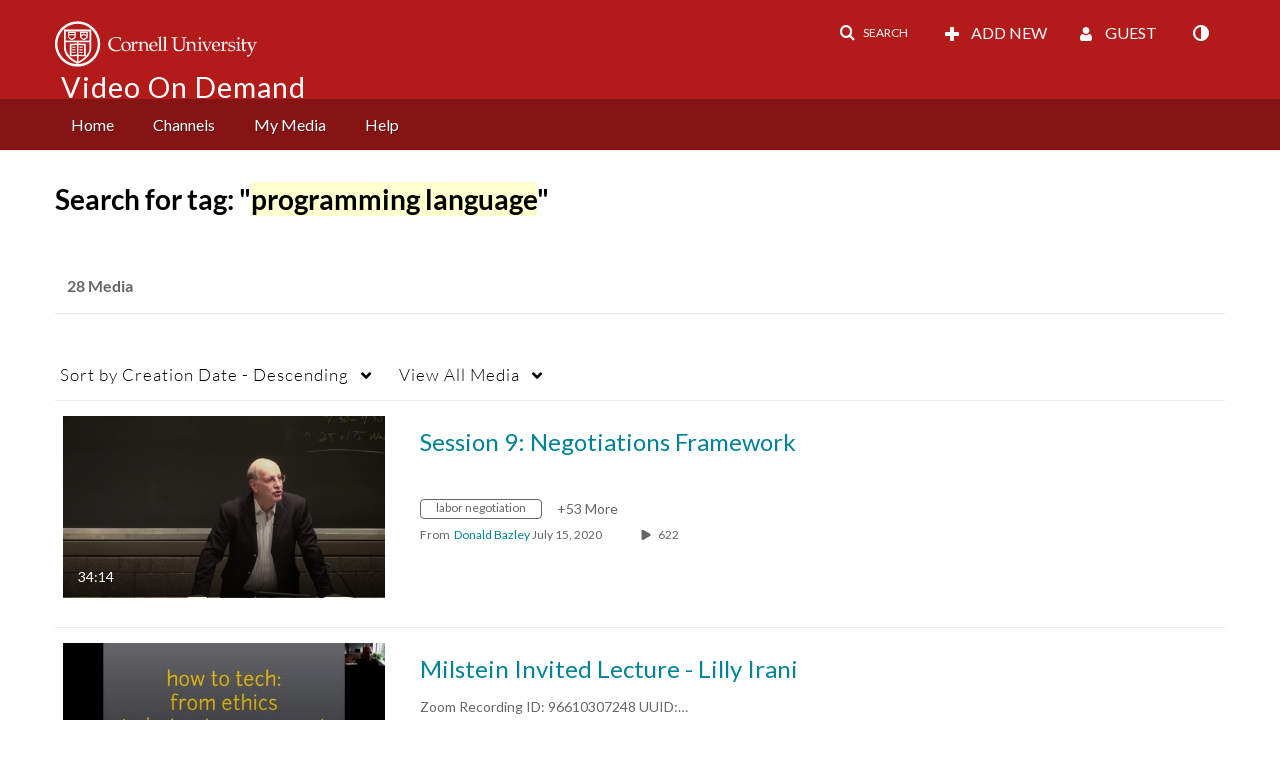

--- FILE ---
content_type: text/html; charset=UTF-8
request_url: https://vod.video.cornell.edu/tag?tagid=programming%20language
body_size: 36734
content:
<!DOCTYPE html>

<html lang="en">
<head>
    <link rel="search" type="application/opensearchdescription+xml" href="/osd">

    
            <script  nonce="6625495706343212322">
                window.kalturaGlobalConfig ||= {};
                window.kalturaGlobalConfig.stylesNonce = "5140446306122702015";
            </script>
        
<meta http-equiv='X-UA-Compatible' content='requiresActiveX=true' /><!-- viewhook start modulesHeader -->

<!-- BEGIN FACEBOOK OPEN GRAPH TAGS -->
    <meta property="og:title" name="og:title" content="Video on Demand">
    <meta property="og:url" name="og:url" content="https://vod.video.cornell.edu/tag?tagid=programming%20language">
        <meta property="og:image" name="og:image" content="https://assets.mediaspace.kaltura.com/5.165.15.985/public/">
    <meta property="og:image:secure_url" name="og:image:secure_url" content="https://assets.mediaspace.kaltura.com/5.165.15.985/public/">
<!-- END FACEBOOK OPEN GRAPH TAGS -->

<!-- viewhook end modulesHeader -->
    <script  nonce="6625495706343212322">
        // set webpack public path url to be able to load new react
        window.resourceBasePath = "https://assets.mediaspace.kaltura.com/5.165.15.985/public/react-new/"
    </script>


<meta name="xsrf-ajax-nonce" content="[base64]" />
<meta http-equiv="Content-Type" content="text/html; charset=utf-8" />
<meta name="viewport" content="width=device-width, initial-scale=1.0" /><title>Video on Demand</title>



<script type="text/javascript"  nonce="6625495706343212322">
    document.addEventListener("kmsButtonClickAnalytics", function (e) {
        // name is mandatory
        if (e.detail.name) {
            var urldata = '&buttonName='+e.detail.name+'&buttonValue='+e.detail.value+'&buttonType='+e.detail.type;

            if (e.detail.ks) {
                                urldata += '&ks='+e.detail.ks;
            }

            if (e.detail.location) {
                urldata += '&buttonInfo='+e.detail.location;
            }
            else if (e.detail.moduleName) { // keep for backward compatibility
                urldata += '&buttonInfo='+e.detail.moduleName;
            }

            if (e.detail.entryId) {
                urldata += '&entryId='+e.detail.entryId;
            }

            if (e.detail.applicationFeature) {
                urldata += '&feature='+e.detail.applicationFeature;
            }

            // use GET params because POST has issues with CORS
            var urlbase = 'https://analytics.kaltura.com/api_v3/index.php?service=analytics&action=trackEvent&eventType=10002&partnerId=520801&kalturaApplication=1&kalturaApplicationVer=5.165.15&application=MediaSpace&applicationVer=5.165.15&sessionId=q00f6p2vmbfqel604pdc1vai73&referrer=https%3A%2F%2Fvod.video.cornell.edu%2Ftag';
            navigator.sendBeacon(urlbase + urldata);
        }
    });
</script>

<link href="https://assets.mediaspace.kaltura.com/5.165.15.985/public/build0/consolidated/6daf5f0d21302c3746d1e656a2bd5b9e.css" media="screen" rel="stylesheet" type="text/css" /><link href="https://assets.mediaspace.kaltura.com/5.165.15.985/public/build0/touch-icon-iphone.png" rel="icon" /><link href="https://assets.mediaspace.kaltura.com/5.165.15.985/public/build0/touch-icon-iphone.png" rel="apple-touch-icon" /><link href="https://assets.mediaspace.kaltura.com/5.165.15.985/public/build0/favicon.ico" rel="icon" type="png" /><link href="https://cdnsecakmi.kaltura.com/p/520801/sp/52080100/raw/entry_id/1_i09as2wa/version/100001/direct_serve/1/upload-add.css" media="screen" rel="stylesheet" type="text/css" /><script type="text/javascript" nonce="6625495706343212322">
    //<![CDATA[
    if (typeof(LOCALE) == 'object'){
	var locale = [];
    for (var key in locale) {
        LOCALE[key] = locale[key];
    }
}
else {
	LOCALE = [];
}
    //]]>
</script>
<script type="text/javascript" nonce="6625495706343212322">
    //<![CDATA[
        var localeCode = "en";
    //]]>
</script>
<script type="text/javascript" nonce="6625495706343212322">
    //<![CDATA[
    if (typeof(LOCALE) == 'object'){
	var locale = {"Service requests":"Service Requests","Existing Requests":"Existing Requests","Order":"Order","Order Captions & Enrichment Services":"Order Captions & Enrichment Services","No requests were found":"No requests were found","Your request has been received. Your video will automatically be updated upon completion.":"Your request has been received. Your video will automatically be updated upon completion.","Service was already requested for this video":"Service was already requested for this video","Oops.. it seems you are not allowed to do that":"Oops.. it seems you are not allowed to do that","The request cannot be fulfilled. Your account credit is depleted. Please contact your administrator":"The request cannot be fulfilled. Your account credit is depleted. Please contact your administrator","Are you sure you want to cancel this request?":"Are you sure you want to cancel this request?","The request is already in progress, therefore cannot be canceled.":"The request is already in progress, therefore cannot be canceled.","No":"No","Yes":"Yes","Cancel Request":"Cancel Request","The captions file should be in %1, SRT type and with an accuracy rate of 99% or higher":"The captions file should be in %1, SRT type and with an accuracy rate of 99% or higher","The captions file uploaded successfully.":"The captions file uploaded successfully.","A captions file is required to perform translation. Please upload a captions file.":"A captions file is required to perform translation. Please upload a captions file.","Choose Captions File:":"Choose Captions File:","Upload Captions File":"Upload Captions File","Select a file":"Select a file","Browse":"Browse","Label":"Label","Live captioning order minimum time before the event starts is %1 minutes. Please make sure to order captions within this timeframe.":"Live captioning order minimum time before the event starts is %1 minutes. Please make sure to order captions within this timeframe.","Are you sure you want to cancel this request? You will still be charged. The refund period has expired":"Are you sure you want to cancel this request? You will still be charged. The refund period has expired","Service was already done for this video. Are you sure you want to resubmit?":"Service was already done for this video. Are you sure you want to resubmit?","One or more of these services was already done for this video, are you sure you want to resubmit?":"One or more of these services was already done for this video, are you sure you want to resubmit?","Resubmit":"Resubmit","Resubmit request":"Resubmit request","Request Date":"Request Date","Service":"Service","Language":"Language","Status":"Status","Abort Task":"Abort Task","Edit Caption":"Edit Caption","Request can not be ordered, there is no credit for ordering. Please contact your administrator":"Request can not be ordered, there is no credit for ordering. Please contact your administrator","%1 items, legend %2 color. Press Enter to see the summary":"%1 items, legend %2 color. Press Enter to see the summary","Summary for %1 requests: %2":"Summary for %1 requests: %2","No data available":"No data available","Unit:":"Unit:","Apply to content published by the following role:":"Apply to content published by the following role:","Add Speaker Identification":"Add Speaker Identification","Instructions & Notes:":"Instructions & Notes:","Submit":"Submit","Service:":"Service:","Source Media Language:":"Source Media Language:","Feature:":"Feature:","Target Translation Language:":"Target Translation Language:","Turnaround Time:":"Turnaround Time:","The selected Turn Around Time can be fulfilled only for media that is up to 15 minutes duration.":"The selected Turn Around Time can be fulfilled only for media that is up to 15 minutes duration.","Choose txt file*":"Choose txt file*","Upload txt":"Upload txt","No files were found":"No files were found","File Name":"File Name","Title":"Title","Uploaded At":"Uploaded At","At the beginning of the event":"At the beginning of the event","15 minutes before the event starts":"15 minutes before the event starts","30 minutes before the event starts":"30 minutes before the event starts","60 minutes before the event starts":"60 minutes before the event starts","At the end of the event":"At the end of the event","15 minutes after the event ends":"15 minutes after the event ends","30 minutes after the event ends":"30 minutes after the event ends","60 minutes after the event ends":"60 minutes after the event ends","Live Captions Start Time:":"Live Captions Start Time:","Live Captions End Time:":"Live Captions End Time:","We recommend to extend the live captions scheduling to avoid disconnections before the event ends":"We recommend to extend the live captions scheduling to avoid disconnections before the event ends","To order live captions, you must first schedule a webcast":"To order live captions, you must first schedule a webcast","Task ID:":"Task ID:","Requester:":"Requester:","Fidelity:":"Fidelity:","Received date:":"Received Date:","Due-date:":"Due-date:","View Ordering Rules":"View Ordering Rules","Create Rule":"Create Rule","Service will be ordered for each media published to this channel in the future.":"Service will be ordered for each media published to this channel in the future.","Create Rule for Ordering":"Create Rule for Ordering","No rules were found":"No rules were found","Your order has been received. Order requests will be generated and automatically approved for each video published to this channel in the future.":"Your order has been received. Order requests will be generated and automatically approved for each video published to this channel in the future.","Are you sure you want to cancel this rule?<br\/>Order requests will not be generated automatically for videos published to this channel in the future.":"Are you sure you want to cancel this rule?<br\/>Order requests will not be generated automatically for videos published to this channel in the future.","A similar rule already exists for this profile.":"A similar rule already exists for this profile.","Services ordering rules for channels":"Services ordering rules for channels","Remaining Credit":"Remaining Credit","Used Credit":"Used Credit","Credit Overages":"Credit Overages","current credit status":"Current Credit Status","Credit expiration date":"Credit Expiration Date","Media ID:":"Media ID:","Duration:":"Duration:","Service Type:":"Service Type:","Source Language:":"Source Language:","Target Language:":"Target Language:","Completed Date:":"Completed Date:","Speaker ID:":"Speaker ID:","aborted":"Aborted","error":"Error","pending":"Pending","pendingModeration":"Pending Approval","pendingEntryReady":"Draft","processing":"Processing","ready":"Completed","rejected":"Rejected","scheduled":"Scheduled","human":"Professional","machine":"Machine","manager":"Manager","moderator (and higher)":"Moderator (and higher)","contributor (and higher)":"Contributor (and higher)","member (and higher)":"Member (and higher)","anyone":"Anyone","captions":"Captions","translation":"Translation","audioDescription":"Audio Description","audio description":"Audio Description","alignment":"Alignment","chaptering":"Chaptering","dubbing":"Dubbing","liveCaption":"Live Captions","live captions":"Live Captions","live translation":"Live Translation","liveTranslation":"Live Translation","ocr":"OCR","videoAnalysis":"OCR","extendedAudioDescription":"Extended Audio Description","extended audio description":"Extended Audio Description","clips":"Clips","quiz":"Quiz","summary":"Summary","sign language":"Sign Language","signLanguage":"Sign Language","ar":"Arabic","cmn":"Mandarin Chinese","de":"German","en":"English","enGb":"English (British)","enUs":"English (American)","enAsl":"English (ASL)","enBsl":"English (BSL)","es":"Spanish","fr":"French","el":"Greek","he":"Hebrew","hi":"Hindi","hu":"Hungarian","it":"Italian","ja":"Japanese","ko":"Korean","nl":"Dutch","pt":"Portuguese","pl":"Polish","ru":"Russian","ro":"Romanian","tr":"Turkish","yue":"Cantonese","zh":"Chinese","th":"Thai","sv":"Swedish","da":"Danish","no":"Norwegian","fi":"Finnish","is":"Icelandic","in":"Indonesian","ptBR":"Portuguese (Brazil)","esXL":"Spanish (Latin America)","ga":"Irish","cy":"Welsh","ur":"Urdu","ta":"Tamil","ml":"Malayalam","zu":"Zulu","vi":"Vietnamese","uk":"Ukrainian","frCa":"French (Canada)","zhTw":"Taiwanese Mandarin","ca":"Catalan","af":"Afrikaans","bg":"Bulgarian","et":"Estonian","lv":"Latvian","lt":"Lithuanian","sk":"Slovak","ba":"Bashkir","eu":"Basque","be":"Belarusian","hr":"Croatian","eo":"Esperanto","fa":"Farsi","gl":"Galician","ia":"Interlingua","ms":"Malay","mr":"Marathi","mn":"Mongolian","sl":"Slovenian","te":"Telugu","ug":"Uighur","enAu":"English (Australian)","az":"Azerbaijani","bn":"Bengali","my":"Burmese","bs":"Bosnian","ka":"Georgian","gu":"Gujarati","jv":"Javanese","kn":"Kannada","kk":"Kazakh","km":"Khmer","lo":"Lao","mk":"Macedonian","ne":"Nepali","faIr":"Persian (Iran)","pa":"Punjabi","sr":"Serbian","si":"Sinhala","skSk":"Slovakian","su":"Sudanese","sw":"Swahili","tl":"Tagalog (Filipino)","uz":"Uzbek","xh":"Xhosa","zhCn":"Simplified Chinese","zhHk":"Traditional Chinese","cs":"Czech","autoDetect":"Auto-Detect","bestEffort":"Best Effort","fortyEightHours":"48 hours","immediate":"Immediate","sixHours":"6 hours","thirtyMinutes":"30 minutes","threeHours":"3 hours","twentyFourHours":"24 hours","twoHours":"2 hours","eightHours":"8 hours","twelveHours":"12 hours","tenDays":"10 days","fourDays":"4 days","fiveDays":"5 days","oneBusinessDay":"1 Business Day","twoBusinessDays":"2 Business Days","threeBusinessDays":"3 Business Days","fourBusinessDays":"4 Business Days","fiveBusinessDays":"5 Business Days","sixBusinessDays":"6 Business Days","sevenBusinessDays":"7 Business Days","Service Requests":"Service Requests","Unit":"Unit","View Channel Rules":"View Channel Rules","Number of Requests":"Number of Requests","Show Details":"Show Details","Hide Details":"Hide Details","Are you sure you want to reject the selected request(s)?":"Are you sure you want to reject the selected request(s)?","Are you sure you want to approve the selected request(s)?":"Are you sure you want to approve the selected request(s)?","Approve Requests":"Approve Requests","Approve":"Approve","Reject":"Reject","Email CSV":"Email CSV","Your requests cannot be approved since your account lacks credit for ordering. Please re-select requests to approve.":"Your requests cannot be approved since your account lacks credit for ordering. Please re-select requests to approve.","Last 30 Days":"Last 30 Days","Last 90 Days":"Last 90 Days","Last Year":"Last Year","Reject Requests":"Reject Requests","From":"From","To":"To","Start Time:":"Start Time:","End Time:":"End Time:","Media Name":"Media Name","TAT":"TAT","Feature":"Feature","Cost":"Cost","%1 row":"%1 row","Expand":"Expand","dashboard requests":"dashboard requests","not sortable":"not sortable","sortable":"sortable","Filter request by days, currently selected":"Filter request by days, currently selected","after pressing enter or space, press tab to access filters":"after pressing enter, press tab to access filters","sorted in ascending order":"sorted in ascending order","sorted in descending order":"sorted in descending order","Service was already requested for some of the selected media":"Service was already requested for some of the selected media","Some requests cannot be fulfilled. Your account credit is depleted. Please contact your administrator":"Some requests cannot be fulfilled. Your account credit is depleted. Please contact your administrator","Order Captions & Enrichment Services - %1 Selected Media":"Order Captions & Enrichment Services - %1 Selected Media","Completed":"Completed","Pending, Processing & Draft":"Pending, Processing & Draft","Processing":"Processing","Rejected":"Rejected","Other":"Other","blue":"blue","grey":"grey","yellow":"yellow","red":"red","dark grey":"dark grey","Filter request by days, currently selected %1":"Filter request by days, currently selected %1","To expand details, press Enter":"To expand details, press Enter","To collapse details, press Enter":"To collapse details, press Enter"};
    for (var key in locale) {
        LOCALE[key] = locale[key];
    }
}
else {
	LOCALE = {"Service requests":"Service Requests","Existing Requests":"Existing Requests","Order":"Order","Order Captions & Enrichment Services":"Order Captions & Enrichment Services","No requests were found":"No requests were found","Your request has been received. Your video will automatically be updated upon completion.":"Your request has been received. Your video will automatically be updated upon completion.","Service was already requested for this video":"Service was already requested for this video","Oops.. it seems you are not allowed to do that":"Oops.. it seems you are not allowed to do that","The request cannot be fulfilled. Your account credit is depleted. Please contact your administrator":"The request cannot be fulfilled. Your account credit is depleted. Please contact your administrator","Are you sure you want to cancel this request?":"Are you sure you want to cancel this request?","The request is already in progress, therefore cannot be canceled.":"The request is already in progress, therefore cannot be canceled.","No":"No","Yes":"Yes","Cancel Request":"Cancel Request","The captions file should be in %1, SRT type and with an accuracy rate of 99% or higher":"The captions file should be in %1, SRT type and with an accuracy rate of 99% or higher","The captions file uploaded successfully.":"The captions file uploaded successfully.","A captions file is required to perform translation. Please upload a captions file.":"A captions file is required to perform translation. Please upload a captions file.","Choose Captions File:":"Choose Captions File:","Upload Captions File":"Upload Captions File","Select a file":"Select a file","Browse":"Browse","Label":"Label","Live captioning order minimum time before the event starts is %1 minutes. Please make sure to order captions within this timeframe.":"Live captioning order minimum time before the event starts is %1 minutes. Please make sure to order captions within this timeframe.","Are you sure you want to cancel this request? You will still be charged. The refund period has expired":"Are you sure you want to cancel this request? You will still be charged. The refund period has expired","Service was already done for this video. Are you sure you want to resubmit?":"Service was already done for this video. Are you sure you want to resubmit?","One or more of these services was already done for this video, are you sure you want to resubmit?":"One or more of these services was already done for this video, are you sure you want to resubmit?","Resubmit":"Resubmit","Resubmit request":"Resubmit request","Request Date":"Request Date","Service":"Service","Language":"Language","Status":"Status","Abort Task":"Abort Task","Edit Caption":"Edit Caption","Request can not be ordered, there is no credit for ordering. Please contact your administrator":"Request can not be ordered, there is no credit for ordering. Please contact your administrator","%1 items, legend %2 color. Press Enter to see the summary":"%1 items, legend %2 color. Press Enter to see the summary","Summary for %1 requests: %2":"Summary for %1 requests: %2","No data available":"No data available","Unit:":"Unit:","Apply to content published by the following role:":"Apply to content published by the following role:","Add Speaker Identification":"Add Speaker Identification","Instructions & Notes:":"Instructions & Notes:","Submit":"Submit","Service:":"Service:","Source Media Language:":"Source Media Language:","Feature:":"Feature:","Target Translation Language:":"Target Translation Language:","Turnaround Time:":"Turnaround Time:","The selected Turn Around Time can be fulfilled only for media that is up to 15 minutes duration.":"The selected Turn Around Time can be fulfilled only for media that is up to 15 minutes duration.","Choose txt file*":"Choose txt file*","Upload txt":"Upload txt","No files were found":"No files were found","File Name":"File Name","Title":"Title","Uploaded At":"Uploaded At","At the beginning of the event":"At the beginning of the event","15 minutes before the event starts":"15 minutes before the event starts","30 minutes before the event starts":"30 minutes before the event starts","60 minutes before the event starts":"60 minutes before the event starts","At the end of the event":"At the end of the event","15 minutes after the event ends":"15 minutes after the event ends","30 minutes after the event ends":"30 minutes after the event ends","60 minutes after the event ends":"60 minutes after the event ends","Live Captions Start Time:":"Live Captions Start Time:","Live Captions End Time:":"Live Captions End Time:","We recommend to extend the live captions scheduling to avoid disconnections before the event ends":"We recommend to extend the live captions scheduling to avoid disconnections before the event ends","To order live captions, you must first schedule a webcast":"To order live captions, you must first schedule a webcast","Task ID:":"Task ID:","Requester:":"Requester:","Fidelity:":"Fidelity:","Received date:":"Received Date:","Due-date:":"Due-date:","View Ordering Rules":"View Ordering Rules","Create Rule":"Create Rule","Service will be ordered for each media published to this channel in the future.":"Service will be ordered for each media published to this channel in the future.","Create Rule for Ordering":"Create Rule for Ordering","No rules were found":"No rules were found","Your order has been received. Order requests will be generated and automatically approved for each video published to this channel in the future.":"Your order has been received. Order requests will be generated and automatically approved for each video published to this channel in the future.","Are you sure you want to cancel this rule?<br\/>Order requests will not be generated automatically for videos published to this channel in the future.":"Are you sure you want to cancel this rule?<br\/>Order requests will not be generated automatically for videos published to this channel in the future.","A similar rule already exists for this profile.":"A similar rule already exists for this profile.","Services ordering rules for channels":"Services ordering rules for channels","Remaining Credit":"Remaining Credit","Used Credit":"Used Credit","Credit Overages":"Credit Overages","current credit status":"Current Credit Status","Credit expiration date":"Credit Expiration Date","Media ID:":"Media ID:","Duration:":"Duration:","Service Type:":"Service Type:","Source Language:":"Source Language:","Target Language:":"Target Language:","Completed Date:":"Completed Date:","Speaker ID:":"Speaker ID:","aborted":"Aborted","error":"Error","pending":"Pending","pendingModeration":"Pending Approval","pendingEntryReady":"Draft","processing":"Processing","ready":"Completed","rejected":"Rejected","scheduled":"Scheduled","human":"Professional","machine":"Machine","manager":"Manager","moderator (and higher)":"Moderator (and higher)","contributor (and higher)":"Contributor (and higher)","member (and higher)":"Member (and higher)","anyone":"Anyone","captions":"Captions","translation":"Translation","audioDescription":"Audio Description","audio description":"Audio Description","alignment":"Alignment","chaptering":"Chaptering","dubbing":"Dubbing","liveCaption":"Live Captions","live captions":"Live Captions","live translation":"Live Translation","liveTranslation":"Live Translation","ocr":"OCR","videoAnalysis":"OCR","extendedAudioDescription":"Extended Audio Description","extended audio description":"Extended Audio Description","clips":"Clips","quiz":"Quiz","summary":"Summary","sign language":"Sign Language","signLanguage":"Sign Language","ar":"Arabic","cmn":"Mandarin Chinese","de":"German","en":"English","enGb":"English (British)","enUs":"English (American)","enAsl":"English (ASL)","enBsl":"English (BSL)","es":"Spanish","fr":"French","el":"Greek","he":"Hebrew","hi":"Hindi","hu":"Hungarian","it":"Italian","ja":"Japanese","ko":"Korean","nl":"Dutch","pt":"Portuguese","pl":"Polish","ru":"Russian","ro":"Romanian","tr":"Turkish","yue":"Cantonese","zh":"Chinese","th":"Thai","sv":"Swedish","da":"Danish","no":"Norwegian","fi":"Finnish","is":"Icelandic","in":"Indonesian","ptBR":"Portuguese (Brazil)","esXL":"Spanish (Latin America)","ga":"Irish","cy":"Welsh","ur":"Urdu","ta":"Tamil","ml":"Malayalam","zu":"Zulu","vi":"Vietnamese","uk":"Ukrainian","frCa":"French (Canada)","zhTw":"Taiwanese Mandarin","ca":"Catalan","af":"Afrikaans","bg":"Bulgarian","et":"Estonian","lv":"Latvian","lt":"Lithuanian","sk":"Slovak","ba":"Bashkir","eu":"Basque","be":"Belarusian","hr":"Croatian","eo":"Esperanto","fa":"Farsi","gl":"Galician","ia":"Interlingua","ms":"Malay","mr":"Marathi","mn":"Mongolian","sl":"Slovenian","te":"Telugu","ug":"Uighur","enAu":"English (Australian)","az":"Azerbaijani","bn":"Bengali","my":"Burmese","bs":"Bosnian","ka":"Georgian","gu":"Gujarati","jv":"Javanese","kn":"Kannada","kk":"Kazakh","km":"Khmer","lo":"Lao","mk":"Macedonian","ne":"Nepali","faIr":"Persian (Iran)","pa":"Punjabi","sr":"Serbian","si":"Sinhala","skSk":"Slovakian","su":"Sudanese","sw":"Swahili","tl":"Tagalog (Filipino)","uz":"Uzbek","xh":"Xhosa","zhCn":"Simplified Chinese","zhHk":"Traditional Chinese","cs":"Czech","autoDetect":"Auto-Detect","bestEffort":"Best Effort","fortyEightHours":"48 hours","immediate":"Immediate","sixHours":"6 hours","thirtyMinutes":"30 minutes","threeHours":"3 hours","twentyFourHours":"24 hours","twoHours":"2 hours","eightHours":"8 hours","twelveHours":"12 hours","tenDays":"10 days","fourDays":"4 days","fiveDays":"5 days","oneBusinessDay":"1 Business Day","twoBusinessDays":"2 Business Days","threeBusinessDays":"3 Business Days","fourBusinessDays":"4 Business Days","fiveBusinessDays":"5 Business Days","sixBusinessDays":"6 Business Days","sevenBusinessDays":"7 Business Days","Service Requests":"Service Requests","Unit":"Unit","View Channel Rules":"View Channel Rules","Number of Requests":"Number of Requests","Show Details":"Show Details","Hide Details":"Hide Details","Are you sure you want to reject the selected request(s)?":"Are you sure you want to reject the selected request(s)?","Are you sure you want to approve the selected request(s)?":"Are you sure you want to approve the selected request(s)?","Approve Requests":"Approve Requests","Approve":"Approve","Reject":"Reject","Email CSV":"Email CSV","Your requests cannot be approved since your account lacks credit for ordering. Please re-select requests to approve.":"Your requests cannot be approved since your account lacks credit for ordering. Please re-select requests to approve.","Last 30 Days":"Last 30 Days","Last 90 Days":"Last 90 Days","Last Year":"Last Year","Reject Requests":"Reject Requests","From":"From","To":"To","Start Time:":"Start Time:","End Time:":"End Time:","Media Name":"Media Name","TAT":"TAT","Feature":"Feature","Cost":"Cost","%1 row":"%1 row","Expand":"Expand","dashboard requests":"dashboard requests","not sortable":"not sortable","sortable":"sortable","Filter request by days, currently selected":"Filter request by days, currently selected","after pressing enter or space, press tab to access filters":"after pressing enter, press tab to access filters","sorted in ascending order":"sorted in ascending order","sorted in descending order":"sorted in descending order","Service was already requested for some of the selected media":"Service was already requested for some of the selected media","Some requests cannot be fulfilled. Your account credit is depleted. Please contact your administrator":"Some requests cannot be fulfilled. Your account credit is depleted. Please contact your administrator","Order Captions & Enrichment Services - %1 Selected Media":"Order Captions & Enrichment Services - %1 Selected Media","Completed":"Completed","Pending, Processing & Draft":"Pending, Processing & Draft","Processing":"Processing","Rejected":"Rejected","Other":"Other","blue":"blue","grey":"grey","yellow":"yellow","red":"red","dark grey":"dark grey","Filter request by days, currently selected %1":"Filter request by days, currently selected %1","To expand details, press Enter":"To expand details, press Enter","To collapse details, press Enter":"To collapse details, press Enter"};
}
    //]]>
</script>
<script type="text/javascript" nonce="6625495706343212322">
    //<![CDATA[
    if (typeof(LOCALE) == 'object'){
	var locale = {"Watch Later":"Watch Later","Add to %1":"Add to %1","Remove from %1":"Remove from %1","Undo Remove from %1":"Undo Remove from %1","Undo":"Undo","was removed from %1":"was removed from %1","No media in your %1":"No media in your %1","Browse the site to find media and add it to your %1":"Browse the site to find media and add it to your %1","Add to watch list":"Add to watch list","Remove from watch list":"Remove from watch list","Failed to update watch list.":"Failed to update watch list."};
    for (var key in locale) {
        LOCALE[key] = locale[key];
    }
}
else {
	LOCALE = {"Watch Later":"Watch Later","Add to %1":"Add to %1","Remove from %1":"Remove from %1","Undo Remove from %1":"Undo Remove from %1","Undo":"Undo","was removed from %1":"was removed from %1","No media in your %1":"No media in your %1","Browse the site to find media and add it to your %1":"Browse the site to find media and add it to your %1","Add to watch list":"Add to watch list","Remove from watch list":"Remove from watch list","Failed to update watch list.":"Failed to update watch list."};
}
    //]]>
</script>
<script type="text/javascript" nonce="6625495706343212322">
    //<![CDATA[
    if (typeof(LOCALE) == 'object'){
	var locale = {"Additional items":"Additional items","Back to %1":"Back to %1","Close side bar":"Close side bar","Connect with us on LinkedIn":"Connect with us on LinkedIn","Create":"Create","Follow us on Facebook":"Follow us on Facebook","Follow us on Instagram":"Follow us on Instagram","Follow us on Slack":"Follow us on Slack","Follow us on X":"Follow us on X","Follow us on line":"Follow us on line","Follow us on tiktok":"Follow us on tiktok","High Contrast Switch is %1":"High Contrast Switch is %1","Login to create new media":"Login to create new media","Off":"Off","On":"On","Open side bar":"Open side bar","Open sub menu %1":"Open sub menu %1","Search":"Search","Search all media":"Search all media","Search for site content":"Search for site content","Select Language":"Select Language","Show More":"Show More","Skip to main content":"Skip to main content","Subscribe to our YouTube Channel":"Subscribe to our YouTube Channel","The bulk operation for %1 %2 has been completed":"The bulk operation for %1 %2 has been completed","Watch us on Twitch":"Watch us on Twitch","user menu":"user menu"};
    for (var key in locale) {
        LOCALE[key] = locale[key];
    }
}
else {
	LOCALE = {"Additional items":"Additional items","Back to %1":"Back to %1","Close side bar":"Close side bar","Connect with us on LinkedIn":"Connect with us on LinkedIn","Create":"Create","Follow us on Facebook":"Follow us on Facebook","Follow us on Instagram":"Follow us on Instagram","Follow us on Slack":"Follow us on Slack","Follow us on X":"Follow us on X","Follow us on line":"Follow us on line","Follow us on tiktok":"Follow us on tiktok","High Contrast Switch is %1":"High Contrast Switch is %1","Login to create new media":"Login to create new media","Off":"Off","On":"On","Open side bar":"Open side bar","Open sub menu %1":"Open sub menu %1","Search":"Search","Search all media":"Search all media","Search for site content":"Search for site content","Select Language":"Select Language","Show More":"Show More","Skip to main content":"Skip to main content","Subscribe to our YouTube Channel":"Subscribe to our YouTube Channel","The bulk operation for %1 %2 has been completed":"The bulk operation for %1 %2 has been completed","Watch us on Twitch":"Watch us on Twitch","user menu":"user menu"};
}
    //]]>
</script>
<script type="text/javascript" nonce="6625495706343212322">
    //<![CDATA[
    if (typeof(LOCALE) == 'object'){
	var locale = {"Processing":"Processing","Show more":"Show more"};
    for (var key in locale) {
        LOCALE[key] = locale[key];
    }
}
else {
	LOCALE = {"Processing":"Processing","Show more":"Show more"};
}
    //]]>
</script>
<script type="text/javascript" nonce="6625495706343212322">
    //<![CDATA[
    if (typeof(LOCALE) == 'object'){
	var locale = {"Close engagement panel":"Close engagement panel","Collapse menu":"Collapse menu","Expand menu":"Expand menu","Open engagement panel":"Open engagement panel"};
    for (var key in locale) {
        LOCALE[key] = locale[key];
    }
}
else {
	LOCALE = {"Close engagement panel":"Close engagement panel","Collapse menu":"Collapse menu","Expand menu":"Expand menu","Open engagement panel":"Open engagement panel"};
}
    //]]>
</script>
<script type="text/javascript" nonce="6625495706343212322">
    //<![CDATA[
    if (typeof(LOCALE) == 'object'){
	var locale = {"%1 menuitem %2 %3":"%1 menuitem %2 %3"};
    for (var key in locale) {
        LOCALE[key] = locale[key];
    }
}
else {
	LOCALE = {"%1 menuitem %2 %3":"%1 menuitem %2 %3"};
}
    //]]>
</script>
<script type="text/javascript" nonce="6625495706343212322">
    //<![CDATA[
    if (typeof(LOCALE) == 'object'){
	var locale = {"Always open":"Always open","Cancel":"Cancel","Create":"Create","Create a Room":"Create a Room","Failed to create room":"Failed to create room","Name":"Name","Room availability":"Room availability","Room mode":"Room mode","Specific time frame":"Specific time frame","Your room mode":"Your room mode"};
    for (var key in locale) {
        LOCALE[key] = locale[key];
    }
}
else {
	LOCALE = {"Always open":"Always open","Cancel":"Cancel","Create":"Create","Create a Room":"Create a Room","Failed to create room":"Failed to create room","Name":"Name","Room availability":"Room availability","Room mode":"Room mode","Specific time frame":"Specific time frame","Your room mode":"Your room mode"};
}
    //]]>
</script>
<script type="text/javascript" nonce="6625495706343212322">
    //<![CDATA[
    if (typeof(LOCALE) == 'object'){
	var locale = {"%1 hour":"%1 hour","%1 hours":"%1 hours","%1 minute":"%1 minute","%1 minutes":"%1 minutes","%1 second":"%1 second","%1 seconds":"%1 seconds","Co-Editor":"Co-Editor","Co-Publisher":"Co-Publisher","Co-Viewer":"Co-Viewer","Collaborator":"Collaborator","Group Co-Editor":"Group Co-Editor","Group Co-Publisher":"Group Co-Publisher","Group Co-Viewer":"Group Co-Viewer","Group Owner":"Group Owner","Owner":"Owner","This field is required":"This field is required"};
    for (var key in locale) {
        LOCALE[key] = locale[key];
    }
}
else {
	LOCALE = {"%1 hour":"%1 hour","%1 hours":"%1 hours","%1 minute":"%1 minute","%1 minutes":"%1 minutes","%1 second":"%1 second","%1 seconds":"%1 seconds","Co-Editor":"Co-Editor","Co-Publisher":"Co-Publisher","Co-Viewer":"Co-Viewer","Collaborator":"Collaborator","Group Co-Editor":"Group Co-Editor","Group Co-Publisher":"Group Co-Publisher","Group Co-Viewer":"Group Co-Viewer","Group Owner":"Group Owner","Owner":"Owner","This field is required":"This field is required"};
}
    //]]>
</script>
<script type="text/javascript" nonce="6625495706343212322">
    //<![CDATA[
    if (typeof(LOCALE) == 'object'){
	var locale = {"%1 date":"%1 date","%1 for %2 playlist":"%1 for %2 playlist","%1 is required":"%1 is required","%1 time":"%1 time","A-Z":"A-Z","Add":"Add","All characters are allowed":"All characters are allowed","Bold":"Bold","Can't contain first name or last name":"Can't contain first name or last name","Cancel":"Cancel","Clear Search":"Clear Search","Copy":"Copy","Creation Date":"Creation Date","End time":"End time","End time must be later than start time":"End time must be later than start time","Filters":"Filters","Insert Image":"Insert Image","Insert Link":"Insert Link","Italic":"Italic","LIVE":"LIVE","Live":"Live","Media Count":"Media Count","Members Count":"Members Count","Name":"Name","Name cannot exceed 255 characters":"Name cannot exceed 255 characters","No Matching results found":"No Matching results found","OK":"OK","Off":"Off","On":"On","Ordered List":"Ordered List","Password strength: ":"Password strength: ","Please enter a valid password":"Please enter a valid password","Privacy":"Privacy","Scan this QR code with your authentication app. You can download an authentication app for both platforms:":"Scan this QR code with your authentication app. You can download an authentication app for both platforms:","Scheduled":"Scheduled","Searching...":"Searching...","Show Less":"Show Less","Show More":"Show More","Sort By":"Sort By","Start time":"Start time","This field is required":"This field is required","This site is protected by reCAPTCHA and the Google %1 Privacy Policy %2 and %3 Terms of Service %4 apply":"This site is protected by reCAPTCHA and the Google %1 Privacy Policy %2 and %3 Terms of Service %4 apply","Time gap between start and end time cannot be larger than 24 hours":"Time gap between start and end time cannot be larger than 24 hours","Time zone":"Time zone","Top %1":"Top %1","Type something":"Type something","Underline":"Underline","Unordered List":"Unordered List","Update Date":"Update Date","Z-A":"Z-A","close":"close","condition met":"condition met","condition not met":"condition not met","current progress: %1%":"current progress: %1%","link to app store":"link to app store","link to google play":"link to google play","medium":"medium","more":"more","next slide arrow":"next slide arrow","previous slide arrow":"previous slide arrow","remove":"remove","show actions":"show actions","strong":"strong","thumbnail for %1":"thumbnail for %1","watch %1":"watch %1","watch %1, duration: %2":"watch %1, duration: %2","weak":"weak"};
    for (var key in locale) {
        LOCALE[key] = locale[key];
    }
}
else {
	LOCALE = {"%1 date":"%1 date","%1 for %2 playlist":"%1 for %2 playlist","%1 is required":"%1 is required","%1 time":"%1 time","A-Z":"A-Z","Add":"Add","All characters are allowed":"All characters are allowed","Bold":"Bold","Can't contain first name or last name":"Can't contain first name or last name","Cancel":"Cancel","Clear Search":"Clear Search","Copy":"Copy","Creation Date":"Creation Date","End time":"End time","End time must be later than start time":"End time must be later than start time","Filters":"Filters","Insert Image":"Insert Image","Insert Link":"Insert Link","Italic":"Italic","LIVE":"LIVE","Live":"Live","Media Count":"Media Count","Members Count":"Members Count","Name":"Name","Name cannot exceed 255 characters":"Name cannot exceed 255 characters","No Matching results found":"No Matching results found","OK":"OK","Off":"Off","On":"On","Ordered List":"Ordered List","Password strength: ":"Password strength: ","Please enter a valid password":"Please enter a valid password","Privacy":"Privacy","Scan this QR code with your authentication app. You can download an authentication app for both platforms:":"Scan this QR code with your authentication app. You can download an authentication app for both platforms:","Scheduled":"Scheduled","Searching...":"Searching...","Show Less":"Show Less","Show More":"Show More","Sort By":"Sort By","Start time":"Start time","This field is required":"This field is required","This site is protected by reCAPTCHA and the Google %1 Privacy Policy %2 and %3 Terms of Service %4 apply":"This site is protected by reCAPTCHA and the Google %1 Privacy Policy %2 and %3 Terms of Service %4 apply","Time gap between start and end time cannot be larger than 24 hours":"Time gap between start and end time cannot be larger than 24 hours","Time zone":"Time zone","Top %1":"Top %1","Type something":"Type something","Underline":"Underline","Unordered List":"Unordered List","Update Date":"Update Date","Z-A":"Z-A","close":"close","condition met":"condition met","condition not met":"condition not met","current progress: %1%":"current progress: %1%","link to app store":"link to app store","link to google play":"link to google play","medium":"medium","more":"more","next slide arrow":"next slide arrow","previous slide arrow":"previous slide arrow","remove":"remove","show actions":"show actions","strong":"strong","thumbnail for %1":"thumbnail for %1","watch %1":"watch %1","watch %1, duration: %2":"watch %1, duration: %2","weak":"weak"};
}
    //]]>
</script>
<script type="text/javascript" nonce="6625495706343212322">
    //<![CDATA[
    if (typeof(LOCALE) == 'object'){
	var locale = {"Allow seeking to previous parts of the live stream. The DVR window is 24 hours by default.":"Allow seeking to previous parts of the live stream. The DVR window is 24 hours by default.","Cancel":"Cancel","Choose type":"Choose type","Create":"Create","Create a Live Studio":"Create a Live Studio","Create town hall":"Create town hall","Enable DVR":"Enable DVR","Event Recording":"Event Recording","Failed to create town hall":"Failed to create town hall","Name":"Name","Session type":"Session type"};
    for (var key in locale) {
        LOCALE[key] = locale[key];
    }
}
else {
	LOCALE = {"Allow seeking to previous parts of the live stream. The DVR window is 24 hours by default.":"Allow seeking to previous parts of the live stream. The DVR window is 24 hours by default.","Cancel":"Cancel","Choose type":"Choose type","Create":"Create","Create a Live Studio":"Create a Live Studio","Create town hall":"Create town hall","Enable DVR":"Enable DVR","Event Recording":"Event Recording","Failed to create town hall":"Failed to create town hall","Name":"Name","Session type":"Session type"};
}
    //]]>
</script>
<script type="text/javascript" nonce="6625495706343212322">
    //<![CDATA[
    if (typeof(LOCALE) == 'object'){
	var locale = {"Cancel":"Cancel","Create":"Create","Description":"Description","Failed to create channel":"Failed to create channel","Failed to create gallery":"Failed to create gallery","Name":"Name","The name you entered exceeds the character limit (60 characters)":"The name you entered exceeds the character limit (60 characters)"};
    for (var key in locale) {
        LOCALE[key] = locale[key];
    }
}
else {
	LOCALE = {"Cancel":"Cancel","Create":"Create","Description":"Description","Failed to create channel":"Failed to create channel","Failed to create gallery":"Failed to create gallery","Name":"Name","The name you entered exceeds the character limit (60 characters)":"The name you entered exceeds the character limit (60 characters)"};
}
    //]]>
</script>
<script type="text/javascript" nonce="6625495706343212322">
    //<![CDATA[
    if (typeof(LOCALE) == 'object'){
	var locale = {"Cancel":"Cancel","Create":"Create","Create playlist":"Create playlist","Description":"Description","Failed to create playlist":"Failed to create playlist","Name":"Name"};
    for (var key in locale) {
        LOCALE[key] = locale[key];
    }
}
else {
	LOCALE = {"Cancel":"Cancel","Create":"Create","Create playlist":"Create playlist","Description":"Description","Failed to create playlist":"Failed to create playlist","Name":"Name"};
}
    //]]>
</script>
<script type="text/javascript" nonce="6625495706343212322">
    //<![CDATA[
    if (typeof(LOCALE) == 'object'){
	var locale = {"Back":"Back","Cancel":"Cancel","Close":"Close","Close youtube entry edit form":"Close youtube entry edit form","Failed to load video data":"Failed to load video data","Failed to update information":"Failed to update information","Import from YouTube":"Import from YouTube","Importing of the youtube entry failed":"Importing of the youtube entry failed","No description available":"No description available","Only public videos are supported":"Only public videos are supported","Save & Close":"Save & Close","URL is not valid":"URL is not valid","YouTube Video":"YouTube Video","YouTube Video %1":"YouTube Video %1","Your information has been successfully updated.":"Your information has been successfully updated."};
    for (var key in locale) {
        LOCALE[key] = locale[key];
    }
}
else {
	LOCALE = {"Back":"Back","Cancel":"Cancel","Close":"Close","Close youtube entry edit form":"Close youtube entry edit form","Failed to load video data":"Failed to load video data","Failed to update information":"Failed to update information","Import from YouTube":"Import from YouTube","Importing of the youtube entry failed":"Importing of the youtube entry failed","No description available":"No description available","Only public videos are supported":"Only public videos are supported","Save & Close":"Save & Close","URL is not valid":"URL is not valid","YouTube Video":"YouTube Video","YouTube Video %1":"YouTube Video %1","Your information has been successfully updated.":"Your information has been successfully updated."};
}
    //]]>
</script>
<script type="text/javascript" nonce="6625495706343212322">
    //<![CDATA[
    if (typeof(LOCALE) == 'object'){
	var locale = {"%1 is a required field":"%1 is a required field","Cancel":"Cancel","Changes aren't saved. Are you sure you want to leave without saving them?":"Changes aren't saved. Are you sure you want to leave without saving them?","Leave":"Leave","Required for publish":"Required for publish","Save":"Save","Save Changes":"Save Changes","Unsaved Changes":"Unsaved Changes"};
    for (var key in locale) {
        LOCALE[key] = locale[key];
    }
}
else {
	LOCALE = {"%1 is a required field":"%1 is a required field","Cancel":"Cancel","Changes aren't saved. Are you sure you want to leave without saving them?":"Changes aren't saved. Are you sure you want to leave without saving them?","Leave":"Leave","Required for publish":"Required for publish","Save":"Save","Save Changes":"Save Changes","Unsaved Changes":"Unsaved Changes"};
}
    //]]>
</script>
<script type="text/javascript" nonce="6625495706343212322">
    //<![CDATA[
    if (typeof(LOCALE) == 'object'){
	var locale = {"All Media":"All Media","All common video, audio and image formats in all resolutions are accepted.":"All common video, audio and image formats in all resolutions are accepted.","An unexpected error occurred while trying to cancel uploads":"An unexpected error occurred while trying to cancel uploads","Are you sure you want to cancel %1 uploads?<br\/>This action cannot be undone.":"Are you sure you want to cancel %1 uploads?<br\/>This action cannot be undone.","Are you sure you want to cancel this upload?<br\/>This action cannot be undone.":"Are you sure you want to cancel this upload?<br\/>This action cannot be undone.","Back":"Back","Cancel":"Cancel","Cancel All":"Cancel All","Cancel All Uploads":"Cancel All Uploads","Cancel Upload":"Cancel Upload","Cancel upload for entry %1":"Cancel upload for entry %1","Canceled":"Canceled","Drag and drop a file to upload":"Drag and drop a file to upload","Drag and drop files to upload":"Drag and drop files to upload","Edit":"Edit","Edit All":"Edit All","Edit details for entry %1":"Edit details for entry %1","Error processing media: %1":"Error processing media: %1","Failed to update information":"Failed to update information","In Queue":"In Queue","Media Page":"Media Page","My Media":"My Media","Open Media page for entry %1":"Open Media page for entry %1","Processing":"Processing","Processing Failed":"Processing Failed","Ready":"Ready","Remove":"Remove","Remove entry %1 upload":"Remove entry %1 upload","Select a file":"Select a file","Select files":"Select files","Set Privacy To All":"Set Privacy To All","Unsupported file type: %1":"Unsupported file type: %1","Update All":"Update All","Upload Failed":"Upload Failed","Upload Media":"Upload Media","Upload failed for: %1":"Upload failed for: %1","Uploading %1 %":"Uploading %1 %","You're still uploading! Are you sure you want to leave this page?":"You're still uploading! Are you sure you want to leave this page?","Your information has been successfully updated.":"Your information has been successfully updated.","in queue":"in queue","ready":"ready","untitled":"untitled"};
    for (var key in locale) {
        LOCALE[key] = locale[key];
    }
}
else {
	LOCALE = {"All Media":"All Media","All common video, audio and image formats in all resolutions are accepted.":"All common video, audio and image formats in all resolutions are accepted.","An unexpected error occurred while trying to cancel uploads":"An unexpected error occurred while trying to cancel uploads","Are you sure you want to cancel %1 uploads?<br\/>This action cannot be undone.":"Are you sure you want to cancel %1 uploads?<br\/>This action cannot be undone.","Are you sure you want to cancel this upload?<br\/>This action cannot be undone.":"Are you sure you want to cancel this upload?<br\/>This action cannot be undone.","Back":"Back","Cancel":"Cancel","Cancel All":"Cancel All","Cancel All Uploads":"Cancel All Uploads","Cancel Upload":"Cancel Upload","Cancel upload for entry %1":"Cancel upload for entry %1","Canceled":"Canceled","Drag and drop a file to upload":"Drag and drop a file to upload","Drag and drop files to upload":"Drag and drop files to upload","Edit":"Edit","Edit All":"Edit All","Edit details for entry %1":"Edit details for entry %1","Error processing media: %1":"Error processing media: %1","Failed to update information":"Failed to update information","In Queue":"In Queue","Media Page":"Media Page","My Media":"My Media","Open Media page for entry %1":"Open Media page for entry %1","Processing":"Processing","Processing Failed":"Processing Failed","Ready":"Ready","Remove":"Remove","Remove entry %1 upload":"Remove entry %1 upload","Select a file":"Select a file","Select files":"Select files","Set Privacy To All":"Set Privacy To All","Unsupported file type: %1":"Unsupported file type: %1","Update All":"Update All","Upload Failed":"Upload Failed","Upload Media":"Upload Media","Upload failed for: %1":"Upload failed for: %1","Uploading %1 %":"Uploading %1 %","You're still uploading! Are you sure you want to leave this page?":"You're still uploading! Are you sure you want to leave this page?","Your information has been successfully updated.":"Your information has been successfully updated.","in queue":"in queue","ready":"ready","untitled":"untitled"};
}
    //]]>
</script>
<script type="text/javascript" nonce="6625495706343212322">
    //<![CDATA[
    if (typeof(LOCALE) == 'object'){
	var locale = {"%1 (Channel ID: %2)":"%1 (Channel ID: %2)","%1 (Course ID: %2, Category ID: %3)":"%1 (Course ID: %2, Category ID: %3)","%1 (Course ID: %2, Category ID: N\/A)":"%1 (Course ID: %2, Category ID: N\/A)","%1 (Gallery ID: %2)":"%1 (Gallery ID: %2)","Add":"Add","Add Collaboration":"Add Collaboration","Add collaborators":"Add collaborators","Add to playlist":"Add to playlist","Add to watch list":"Add to watch list","Add users by email, assign roles, and control their access for the session.":"Add users by email, assign roles, and control their access for the session.","Add\/Remove collaborators":"Add\/Remove collaborators","An error occurred while detaching the recording":"An error occurred while detaching the recording","Anyone with entitlements to the gallery\/channel can view":"Anyone with entitlements to the gallery\/channel can view","Anyone with entitlements to the gallery\/channel can view.":"Anyone with entitlements to the gallery\/channel can view.","Anyone with the link can view":"Anyone with the link can view","Are you sure you want to detach the recording from live session?":"Are you sure you want to detach the recording from live session?","Are you sure you want to set %1 media items as private? They will no longer be available for users in search results or with a link.":"Are you sure you want to set %1 media items as private? They will no longer be available for users in search results or with a link.","Are you sure you want to set %1 media items as unlisted? They will be available to any user with a link.":"Are you sure you want to set %1 media items as unlisted? They will be available to any user with a link.","Are you sure you want to set this media as private? It will be removed from all published locations in this application.":"Are you sure you want to set this media as private? It will be removed from all published locations in this application.","Are you sure you want to set this media as private? It will no longer be available for users in search results or with a link.":"Are you sure you want to set this media as private? It will no longer be available for users in search results or with a link.","Are you sure you want to set this media as unlisted? It will be available to any user with a link.":"Are you sure you want to set this media as unlisted? It will be available to any user with a link.","Are you sure you want to set this media as unlisted? It will be removed from all published locations in this application, but will be available for any users with a link to the media.":"Are you sure you want to set this media as unlisted? It will be removed from all published locations in this application, but will be available for any users with a link to the media.","Are you sure you want to transfer ownership for %1 item(s)?":"Are you sure you want to transfer ownership for %1 item(s)?","By changing ownership, you will no longer be able to perform any actions on the media or be able to see it in your My Media, unless you are a collaborator on the entry.":"By changing ownership, you will no longer be able to perform any actions on the media or be able to see it in your My Media, unless you are a collaborator on the entry.","Cancel":"Cancel","Cancel RSVP":"Cancel RSVP","Cannot invite new users from this email domain":"Cannot invite new users from this email domain","Category ID: %1":"Category ID: %1","Change publish locations":"Change publish locations","Channels":"Channels","Clone room in progress":"Clone room in progress","Clone room is ready":"Clone room is ready","Clone session in progress":"Clone session in progress","Clone session is ready":"Clone session is ready","Close":"Close","Could not publish the following media:":"Could not publish the following media:","Could not update the following media:":"Could not update the following media:","Create":"Create","Create new playlist":"Create new playlist","Create playlist title":"Create playlist title","Delete":"Delete","Detach":"Detach","Detach recording":"Detach recording","Editor":"Editor","Email was sent to %1 with instructions":"Email was sent to %1 with instructions","Enter text to search channels":"Enter text to search channels","Enter text to search galleries":"Enter text to search galleries","Error sending calendar email":"Error sending calendar email","Error updating media":"Error updating media","Exceptions":"Exceptions","External":"External","Failed detaching recording":"Failed detaching recording","Failed to clone the room":"Failed to clone the room","Failed to clone the session":"Failed to clone the session","Failed to delete the media":"Failed to delete the media","Failed to generate invite link":"Failed to generate invite link","Failed to update information":"Failed to update information","Failed to update watch list.":"Failed to update watch list.","Field %1 is required":"Field %1 is required","Galleries":"Galleries","Generate invite link":"Generate invite link","Go to the new room":"Go to the new room","Go to the new session":"Go to the new session","Google calendar":"Google calendar","Invite Users":"Invite Users","Invite users":"Invite users","Link copied to clipboard.":"Link copied to clipboard.","Link to media page":"Link to media page","Make myself a collaborator":"Make myself a collaborator","Media is pending\/rejected in %1 channels.":"Media is pending\/rejected in %1 channels.","Media is pending\/rejected in %1 galleries.":"Media is pending\/rejected in %1 galleries.","Media is published to a private location":"Media is published to a private location","Media successfully updated":"Media successfully updated","Moderated - Content will only be available after moderator approval.":"Moderated - Content will only be available after moderator approval.","No channels found":"No channels found","No galleries found":"No galleries found","Note: You will no longer be able to perform any actions on the media or be able to see it in your My Media, unless you are a collaborator on the entry.":"Note: You will no longer be able to perform any actions on the media or be able to see it in your My Media, unless you are a collaborator on the entry.","Only I can view":"Only I can view","Open - All logged-in users can view and contribute content (contribution is not allowed for viewer-role users).":"Open - All logged-in users can view and contribute content (contribution is not allowed for viewer-role users).","Open - All logged-in users can view and contribute content (contribution is not allowed for viewer-role users).<br\/>In case guests are allowed to the site, they can also view content.":"Open - All logged-in users can view and contribute content (contribution is not allowed for viewer-role users).<br\/>In case guests are allowed to the site, they can also view content.","Outlook calendar":"Outlook calendar","Ownership successfully transferred":"Ownership successfully transferred","Pending in:":"Pending in:","Please use a valid email address":"Please use a valid email address","Private":"Private","Private - Only channel members can view and contribute content.":"Private - Only channel members can view and contribute content.","Private - Only gallery members can view and contribute content.":"Private - Only gallery members can view and contribute content.","Public, Open - Anyone can view content (including guests). All logged in users can contribute content (contribution is not allowed for viewer-role users).":"Public, Open - Anyone can view content (including guests). All logged in users can contribute content (contribution is not allowed for viewer-role users).","Public, Restricted - Anyone can view content (including guests). Only channel members can contribute according to their publishing entitlements.":"Public, Restricted - Anyone can view content (including guests). Only channel members can contribute according to their publishing entitlements.","Publish":"Publish","Publish in %1 location":"Publish in %1 location","Publish in %1 locations":"Publish in %1 locations","Published":"Published","Published in %1:":"Published in %1:","Publisher":"Publisher","Publishing locations":"Publishing locations","RSVP":"RSVP","RSVP accepted":"RSVP accepted","Recording detached successfully":"Recording detached successfully","Rejected in:":"Rejected in:","Remove Collaboration":"Remove Collaboration","Remove collaborators":"Remove collaborators","Remove from watch list":"Remove from watch list","Resend iCal Invitation":"Resend iCal Invitation","Restricted - All logged-in users can view content, only channel members can contribute.":"Restricted - All logged-in users can view content, only channel members can contribute.","Restricted - All logged-in users can view content, only gallery members can contribute.<br\/>In case guests are allowed to the site, they can also view content.":"Restricted - All logged-in users can view content, only gallery members can contribute.<br\/>In case guests are allowed to the site, they can also view content.","Revoke user's permission to view, publish, and\/or edit the media.":"Revoke user's permission to view, publish, and\/or edit the media.","Room was successfully cloned.":"Room was successfully cloned.","Room was successfully cloned. You can continue editing the new room\u2019s metadata or navigate to the new room.":"Room was successfully cloned. You can continue editing the new room\u2019s metadata or navigate to the new room.","Save":"Save","Save changes":"Save changes","Search channels":"Search channels","Search collaborators":"Search collaborators","Search collaborators to add":"Search collaborators to add","Search collaborators to remove":"Search collaborators to remove","Search for a user":"Search for a user","Search for a user to set as owner":"Search for a user to set as owner","Search galleries":"Search galleries","Search playlist":"Search playlist","See list":"See list","Select":"Select","Select users who will have permission to view, publish, and\/or edit the media.":"Select users who will have permission to view, publish, and\/or edit the media.","Send by email":"Send by email","Send link via Email":"Send link via Email","Session was successfully cloned.":"Session was successfully cloned.","Session was successfully cloned. You can continue editing the new session\u2019s metadata or navigate to the new session.":"Session was successfully cloned. You can continue editing the new session\u2019s metadata or navigate to the new session.","Set media as private":"Set media as private","Set media as unlisted":"Set media as unlisted","Show less":"Show less","Something went wrong. We could not update your response.":"Something went wrong. We could not update your response.","Sorry you can't make it! We've noted your cancellation.":"Sorry you can't make it! We've noted your cancellation.","The live session page will move back to lobby state, and the recording will be available for users as a video media.":"The live session page will move back to lobby state, and the recording will be available for users as a video media.","This action will unpublish the media from all applications. Are you sure you want to continue?":"This action will unpublish the media from all applications. Are you sure you want to continue?","To enter the media page, the users will need to enter their email address as a form of authentication.":"To enter the media page, the users will need to enter their email address as a form of authentication.","Transfer ownership":"Transfer ownership","Unlisted":"Unlisted","Unpublish":"Unpublish","Unpublish from all applications":"Unpublish from all applications","Unpublish now":"Unpublish now","Update":"Update","User %1 created successfully":"User %1 created successfully","Viewer":"Viewer","We are in the process of copying all your room assets. This may take some time. You can edit the new room\u2019s metadata in the meantime.":"We are in the process of copying all your room assets. This may take some time. You can edit the new room\u2019s metadata in the meantime.","We are in the process of copying all your session assets. This may take some time. You can edit the new session\u2019s metadata in the meantime.":"We are in the process of copying all your session assets. This may take some time. You can edit the new session\u2019s metadata in the meantime.","You can unpublish from all applications.":"You can unpublish from all applications.","You're in! '%1' has been added to your schedule":"You're in! '%1' has been added to your schedule","Your information has been successfully updated.":"Your information has been successfully updated.","channels i manage":"channels i manage","more channels":"more channels"};
    for (var key in locale) {
        LOCALE[key] = locale[key];
    }
}
else {
	LOCALE = {"%1 (Channel ID: %2)":"%1 (Channel ID: %2)","%1 (Course ID: %2, Category ID: %3)":"%1 (Course ID: %2, Category ID: %3)","%1 (Course ID: %2, Category ID: N\/A)":"%1 (Course ID: %2, Category ID: N\/A)","%1 (Gallery ID: %2)":"%1 (Gallery ID: %2)","Add":"Add","Add Collaboration":"Add Collaboration","Add collaborators":"Add collaborators","Add to playlist":"Add to playlist","Add to watch list":"Add to watch list","Add users by email, assign roles, and control their access for the session.":"Add users by email, assign roles, and control their access for the session.","Add\/Remove collaborators":"Add\/Remove collaborators","An error occurred while detaching the recording":"An error occurred while detaching the recording","Anyone with entitlements to the gallery\/channel can view":"Anyone with entitlements to the gallery\/channel can view","Anyone with entitlements to the gallery\/channel can view.":"Anyone with entitlements to the gallery\/channel can view.","Anyone with the link can view":"Anyone with the link can view","Are you sure you want to detach the recording from live session?":"Are you sure you want to detach the recording from live session?","Are you sure you want to set %1 media items as private? They will no longer be available for users in search results or with a link.":"Are you sure you want to set %1 media items as private? They will no longer be available for users in search results or with a link.","Are you sure you want to set %1 media items as unlisted? They will be available to any user with a link.":"Are you sure you want to set %1 media items as unlisted? They will be available to any user with a link.","Are you sure you want to set this media as private? It will be removed from all published locations in this application.":"Are you sure you want to set this media as private? It will be removed from all published locations in this application.","Are you sure you want to set this media as private? It will no longer be available for users in search results or with a link.":"Are you sure you want to set this media as private? It will no longer be available for users in search results or with a link.","Are you sure you want to set this media as unlisted? It will be available to any user with a link.":"Are you sure you want to set this media as unlisted? It will be available to any user with a link.","Are you sure you want to set this media as unlisted? It will be removed from all published locations in this application, but will be available for any users with a link to the media.":"Are you sure you want to set this media as unlisted? It will be removed from all published locations in this application, but will be available for any users with a link to the media.","Are you sure you want to transfer ownership for %1 item(s)?":"Are you sure you want to transfer ownership for %1 item(s)?","By changing ownership, you will no longer be able to perform any actions on the media or be able to see it in your My Media, unless you are a collaborator on the entry.":"By changing ownership, you will no longer be able to perform any actions on the media or be able to see it in your My Media, unless you are a collaborator on the entry.","Cancel":"Cancel","Cancel RSVP":"Cancel RSVP","Cannot invite new users from this email domain":"Cannot invite new users from this email domain","Category ID: %1":"Category ID: %1","Change publish locations":"Change publish locations","Channels":"Channels","Clone room in progress":"Clone room in progress","Clone room is ready":"Clone room is ready","Clone session in progress":"Clone session in progress","Clone session is ready":"Clone session is ready","Close":"Close","Could not publish the following media:":"Could not publish the following media:","Could not update the following media:":"Could not update the following media:","Create":"Create","Create new playlist":"Create new playlist","Create playlist title":"Create playlist title","Delete":"Delete","Detach":"Detach","Detach recording":"Detach recording","Editor":"Editor","Email was sent to %1 with instructions":"Email was sent to %1 with instructions","Enter text to search channels":"Enter text to search channels","Enter text to search galleries":"Enter text to search galleries","Error sending calendar email":"Error sending calendar email","Error updating media":"Error updating media","Exceptions":"Exceptions","External":"External","Failed detaching recording":"Failed detaching recording","Failed to clone the room":"Failed to clone the room","Failed to clone the session":"Failed to clone the session","Failed to delete the media":"Failed to delete the media","Failed to generate invite link":"Failed to generate invite link","Failed to update information":"Failed to update information","Failed to update watch list.":"Failed to update watch list.","Field %1 is required":"Field %1 is required","Galleries":"Galleries","Generate invite link":"Generate invite link","Go to the new room":"Go to the new room","Go to the new session":"Go to the new session","Google calendar":"Google calendar","Invite Users":"Invite Users","Invite users":"Invite users","Link copied to clipboard.":"Link copied to clipboard.","Link to media page":"Link to media page","Make myself a collaborator":"Make myself a collaborator","Media is pending\/rejected in %1 channels.":"Media is pending\/rejected in %1 channels.","Media is pending\/rejected in %1 galleries.":"Media is pending\/rejected in %1 galleries.","Media is published to a private location":"Media is published to a private location","Media successfully updated":"Media successfully updated","Moderated - Content will only be available after moderator approval.":"Moderated - Content will only be available after moderator approval.","No channels found":"No channels found","No galleries found":"No galleries found","Note: You will no longer be able to perform any actions on the media or be able to see it in your My Media, unless you are a collaborator on the entry.":"Note: You will no longer be able to perform any actions on the media or be able to see it in your My Media, unless you are a collaborator on the entry.","Only I can view":"Only I can view","Open - All logged-in users can view and contribute content (contribution is not allowed for viewer-role users).":"Open - All logged-in users can view and contribute content (contribution is not allowed for viewer-role users).","Open - All logged-in users can view and contribute content (contribution is not allowed for viewer-role users).<br\/>In case guests are allowed to the site, they can also view content.":"Open - All logged-in users can view and contribute content (contribution is not allowed for viewer-role users).<br\/>In case guests are allowed to the site, they can also view content.","Outlook calendar":"Outlook calendar","Ownership successfully transferred":"Ownership successfully transferred","Pending in:":"Pending in:","Please use a valid email address":"Please use a valid email address","Private":"Private","Private - Only channel members can view and contribute content.":"Private - Only channel members can view and contribute content.","Private - Only gallery members can view and contribute content.":"Private - Only gallery members can view and contribute content.","Public, Open - Anyone can view content (including guests). All logged in users can contribute content (contribution is not allowed for viewer-role users).":"Public, Open - Anyone can view content (including guests). All logged in users can contribute content (contribution is not allowed for viewer-role users).","Public, Restricted - Anyone can view content (including guests). Only channel members can contribute according to their publishing entitlements.":"Public, Restricted - Anyone can view content (including guests). Only channel members can contribute according to their publishing entitlements.","Publish":"Publish","Publish in %1 location":"Publish in %1 location","Publish in %1 locations":"Publish in %1 locations","Published":"Published","Published in %1:":"Published in %1:","Publisher":"Publisher","Publishing locations":"Publishing locations","RSVP":"RSVP","RSVP accepted":"RSVP accepted","Recording detached successfully":"Recording detached successfully","Rejected in:":"Rejected in:","Remove Collaboration":"Remove Collaboration","Remove collaborators":"Remove collaborators","Remove from watch list":"Remove from watch list","Resend iCal Invitation":"Resend iCal Invitation","Restricted - All logged-in users can view content, only channel members can contribute.":"Restricted - All logged-in users can view content, only channel members can contribute.","Restricted - All logged-in users can view content, only gallery members can contribute.<br\/>In case guests are allowed to the site, they can also view content.":"Restricted - All logged-in users can view content, only gallery members can contribute.<br\/>In case guests are allowed to the site, they can also view content.","Revoke user's permission to view, publish, and\/or edit the media.":"Revoke user's permission to view, publish, and\/or edit the media.","Room was successfully cloned.":"Room was successfully cloned.","Room was successfully cloned. You can continue editing the new room\u2019s metadata or navigate to the new room.":"Room was successfully cloned. You can continue editing the new room\u2019s metadata or navigate to the new room.","Save":"Save","Save changes":"Save changes","Search channels":"Search channels","Search collaborators":"Search collaborators","Search collaborators to add":"Search collaborators to add","Search collaborators to remove":"Search collaborators to remove","Search for a user":"Search for a user","Search for a user to set as owner":"Search for a user to set as owner","Search galleries":"Search galleries","Search playlist":"Search playlist","See list":"See list","Select":"Select","Select users who will have permission to view, publish, and\/or edit the media.":"Select users who will have permission to view, publish, and\/or edit the media.","Send by email":"Send by email","Send link via Email":"Send link via Email","Session was successfully cloned.":"Session was successfully cloned.","Session was successfully cloned. You can continue editing the new session\u2019s metadata or navigate to the new session.":"Session was successfully cloned. You can continue editing the new session\u2019s metadata or navigate to the new session.","Set media as private":"Set media as private","Set media as unlisted":"Set media as unlisted","Show less":"Show less","Something went wrong. We could not update your response.":"Something went wrong. We could not update your response.","Sorry you can't make it! We've noted your cancellation.":"Sorry you can't make it! We've noted your cancellation.","The live session page will move back to lobby state, and the recording will be available for users as a video media.":"The live session page will move back to lobby state, and the recording will be available for users as a video media.","This action will unpublish the media from all applications. Are you sure you want to continue?":"This action will unpublish the media from all applications. Are you sure you want to continue?","To enter the media page, the users will need to enter their email address as a form of authentication.":"To enter the media page, the users will need to enter their email address as a form of authentication.","Transfer ownership":"Transfer ownership","Unlisted":"Unlisted","Unpublish":"Unpublish","Unpublish from all applications":"Unpublish from all applications","Unpublish now":"Unpublish now","Update":"Update","User %1 created successfully":"User %1 created successfully","Viewer":"Viewer","We are in the process of copying all your room assets. This may take some time. You can edit the new room\u2019s metadata in the meantime.":"We are in the process of copying all your room assets. This may take some time. You can edit the new room\u2019s metadata in the meantime.","We are in the process of copying all your session assets. This may take some time. You can edit the new session\u2019s metadata in the meantime.":"We are in the process of copying all your session assets. This may take some time. You can edit the new session\u2019s metadata in the meantime.","You can unpublish from all applications.":"You can unpublish from all applications.","You're in! '%1' has been added to your schedule":"You're in! '%1' has been added to your schedule","Your information has been successfully updated.":"Your information has been successfully updated.","channels i manage":"channels i manage","more channels":"more channels"};
}
    //]]>
</script>
<script type="text/javascript" nonce="6625495706343212322">
    //<![CDATA[
    if (typeof(LOCALE) == 'object'){
	var locale = {"Live":"Live","See profile page":"See profile page"};
    for (var key in locale) {
        LOCALE[key] = locale[key];
    }
}
else {
	LOCALE = {"Live":"Live","See profile page":"See profile page"};
}
    //]]>
</script>
<script type="text/javascript" nonce="6625495706343212322">
    //<![CDATA[
    if (typeof(LOCALE) == 'object'){
	var locale = {"%1 earned badges":"%1 earned badges","Badges I can earn":"Badges I can earn","Badges you can earn":"Badges you can earn","Close":"Close","Get this badge":"Get this badge","How to earn this badge?":"How to earn this badge?","View more badges":"View more badges","badges":"badges","next slide arrow":"next slide arrow","previous slide arrow":"previous slide arrow"};
    for (var key in locale) {
        LOCALE[key] = locale[key];
    }
}
else {
	LOCALE = {"%1 earned badges":"%1 earned badges","Badges I can earn":"Badges I can earn","Badges you can earn":"Badges you can earn","Close":"Close","Get this badge":"Get this badge","How to earn this badge?":"How to earn this badge?","View more badges":"View more badges","badges":"badges","next slide arrow":"next slide arrow","previous slide arrow":"previous slide arrow"};
}
    //]]>
</script>
<script type="text/javascript" nonce="6625495706343212322">
    //<![CDATA[
    if (typeof(LOCALE) == 'object'){
	var locale = {"Top":"Top","Back":"Back","* Required To Publish":"* Required To Publish","Press CTRL-C to copy":"Press CTRL-C to copy","Load More":"Load More","new tag":"new tag","Sorry, this action requires Adobe Flash.":"Sorry, this action requires Adobe Flash.","One result is available, press enter to select it.":"One result is available, press enter to select it.","%1 results are available, use up and down arrow keys to navigate.":"%1 results are available, use up and down arrow keys to navigate.","Loading failed":"Loading failed","Please enter %1 or more %2":"Please enter %1 or more %2","Tags, Editing text - Please enter %1 or more %2":"Tags, Editing text - Please enter %1 or more %2","Please delete %1 %2":"Please delete %1 %2","You can only select %1 %2":"You can only select %1 %2","Loading more results\u2026":"Loading more results\u2026","100%":"100%","Loading":"Loading","Close":"Close","No matching results found":"No matching results found","Please try using other search terms":"Please try using other search terms","%1 item(s) found":"%1 item(s) found","Remove tag %1":"Remove tag %1","thumbnail for channel %0":"thumbnail for channel %0","%0 Galleries found":"%0 Galleries found","%0 Channels found":"%0 Channels found","%0 Gallery found":"%0 Gallery found","%0 Channel found":"%0 Channel found","Found %0 result":"Found %0 result","Found %0 results":"Found %0 results","Go to Channel Results":"Go to Channel Results","Go to Gallery Results":"Go to Gallery Results","No more galleries found.":"No more galleries found.","No Galleries found":"No Galleries found","Slide":"Slide","%1 Slide":"%1 Slide","%1 Slides":"%1 Slides","Tags":"Tags","%1 Tag":"%1 Tag","%1 Tags":"%1 Tags","%1 Item":"%1 Item","%1 Items":"%1 Items","Caption":"Caption","%1 Caption":"%1 Caption","%1 Captions":"%1 Captions","OCR":"OCR","%1 OCR":"%1 OCR","Chapter":"Chapter","%1 Chapters":"%1 Chapters","%1 Chapter":"%1 Chapter","Quiz":"Quiz","%1 Quiz":"%1 Quiz","Details":"Details","%1 Details":"%1 Details","Poll":"Poll","%1 Polls":"%1 Polls","%1 Poll":"%1 Poll","Metadata":"Metadata","%1 Comment":"%1 Comment","Comment":"Comment","%1 Comments":"%1 Comments","selected":"selected","Appears In":"Appears In","Channel %1 link":"Channel %1 link","Created by":"Created by","Search for more from %1":"Search for more from %1","Show All":"Show All","Show Less":"Show Less","Show More":"Show More","More info":"More info","Less info":"Less info","Go to %1 at %2":"Go to %1 at %2","A:":"A:","Q:":"Q:","Rejected By Admin":"Rejected By Admin","Keyword found in:":"Keyword found in:","Something went wrong":"Something went wrong","Today":"Today","Browse Filters":"Browse Filters","Filters":"Filters","%1 of %2":"%1 of %2","Tab to access filters":"Tab to access filters","Filters removed":"Filters removed","%1 removed":"%1 removed","Clear All":"Clear All","N\/A":"N\/A","More":"More","Browse Filters - left":"Browse Filters - left","Browse Filters - right":"Browse Filters - right","press enter or space to collapse filters box":"press enter or space to collapse filters box","%1 second":"%1 second","%1 seconds":"%1 seconds","%1 minute":"%1 minute","%1 minutes":"%1 minutes","%1 hour":"%1 hour","%1 hours":"%1 hours","a few seconds ago":"A few seconds ago","%1 seconds ago":"%1 Seconds ago","%1 minutes ago":"%1 Minutes ago","a minute ago":"A minute ago","%1 hours ago":"%1 Hours ago","an hour ago":"An hour ago","%1 days ago":"%1 Days ago","a day ago":"A day ago","%1 months ago":"%1 Months ago","a month ago":"A month ago","%1 years ago":"%1 Years ago","a year ago":"A year ago","Search":"Search","Published":"Published","Private":"Private","thumbnail for entry ID":"thumbnail for entry ID","click to navigate to entry":"click to navigate to entry","Loading info...":"Loading info...","related entry ID":"related entry ID","click to see thumbnail":"click to see thumbnail","The bulk operation for %1 %2 has been completed":"The bulk operation for %1 %2 has been completed","No more media found.":"No more media found.","You are about to delete the group %1.":"You are about to delete the group %1.","Users in this group will be removed from the group. This action is permanent.":"Users in this group will be removed from the group. This action is permanent.","You are about to delete %1 groups.":"You are about to delete %1 groups.","Users in these groups will be removed from the groups. This action is permanent.":"Users in these groups will be removed from the groups. This action is permanent.","%1 users":"%1 users","Add Users":"Add Users","Delete Group":"Delete Group","%1 Users":"%1 Users","%1 Selected":"%1 Selected","Create Your First Group":"Create Your First Group","No Groups":"No Groups","When you create groups, they will appear in here":"When you create groups, they will appear in here","Your search did not match any group.":"Your search did not match any group.","Make sure you spelled the word correctly":"Make sure you spelled the word correctly","Try a different search term or filters":"Try a different search term or filters","You are about to remove the user %1 from the group.":"You are about to remove the user %1 from the group.","You are about to remove a user that was automatically synced to this group. Depending on the application's Group-sync Module, the user might automatically be added again.":"You are about to remove a user that was automatically synced to this group. Depending on the application's Group-sync Module, the user might automatically be added again.","No Users":"No Users","Your users list is empty":"Your users list is empty","Add Yours First Users":"Add Yours First Users","You are about to remove %1 users from the group.":"You are about to remove %1 users from the group.","Please note - users that were automatically synced to this group may automatically be added again, depending on the application's Group-sync Module.":"Please note - users that were automatically synced to this group may automatically be added again, depending on the application's Group-sync Module.","Remove Users":"Remove Users","Remove User":"Remove User","Remove":"Remove","Start typing to search for a user to add.":"Start typing to search for a user to add.","Number of Users":"Number of Users","Group ID":"Group ID","Copy link to share":"Copy link to share","The group's information is being updated. Once update is completed, you will be able to continue editing the group.":"The group's information is being updated. Once update is completed, you will be able to continue editing the group.","No more groups found.":"No more groups found.","No more users found.":"No more users found.","%1 Existing & %2 Unrecognized Users":"%1 Existing & %2 Unrecognized Users","Create user if ID not found":"Create user if ID not found","Please enter a sender name. For default sender name, use {from_name}":"Please enter a sender name. For default sender name, use {from_name}","Please enter a sender email. For default sender email, use {from_email}":"Please enter a sender email. For default sender email, use {from_email}","Please input a valid email address or {from_email} for the default address":"Please input a valid email address or {from_email} for the default address","Please enter a message subject":"Please enter a message subject","Please enter a message body":"Please enter a message body","Notification:":"Notification:","Sender Name:":"Sender Name:","Sender Email:":"Sender Email:","Subject:":"Subject:","Body:":"Body:","Edit Notification":"Edit Notification","Cancel":"Cancel","Update":"Update","Notifications":"Notifications","Selected":"Selected","Bulk Action":"Bulk Action","Disable":"Disable","Enable":"Enable","Edit Sender Info":"Edit Sender Info","Recipient":"Recipient","Type":"Type","Subject & Body":"Subject & Body","Sender Info":"Sender Info","Edit":"Edit","Upcoming Webcasts":"Upcoming Webcasts","Recorded Webcasts":"Recorded Webcasts","Broadcast will start soon":"Broadcast will start soon","To join, click the link below":"To join, click the link below","No media items found":"No media items found","Recorded":"Recorded","Live Now":"Live Now","Join Now":"Join Now","%1 to %2":"%1 to %2","No Webcasts Yet":"No Webcasts Yet","When you create webcast events, they will appear here":"When you create webcast events, they will appear here","When webcast events will be created, they will appear here":"When webcast events will be created, they will appear here","Add Webcast Event":"Add Webcast Event","Don't Show On Player":"Don't Show On Player","Show On Player":"Show On Player","Please note, the embed player is the default playback player. To use a different player, please contact your admin.":"Please note, the embed player is the default playback player. To use a different player, please contact your admin.","Are you sure you want to remove this media?":"Are you sure you want to remove this media?","character":"character","characters":"characters","Webcast event was updated successfully":"Webcast event was updated successfully","Webcast event was successfully removed from this meeting.":"Webcast event was successfully removed from this meeting.","Press the Enter key to add the email":"Press the Enter key to add the email","Show bio":"Show bio","Hide bio":"Hide bio","Clear All Filters":"Clear All Filters","Search...":"Search...","Column headers with buttons are sortable.":"Column headers with buttons are sortable.","Enter text to search for media":"Enter text to search for media","Search all media":"Search all media","Yes":"Yes","No":"No","Open channel %1":"Open channel %1","Open gallery %1":"Open gallery %1","Skip to main content":"Skip to main content","Open side bar":"Open side bar","Close side bar":"Close side bar","Additional items":"Additional items","Select language: %1":"Select language: %1","user menu":"user menu","badges":"badges","Copy":"Copy","Unlimited":"Unlimited","current credit status":"current credit status","Credit expiration date":"Credit expiration date","Embed Settings:":"Embed Settings:","Choose Player":"Choose Player","Max Embed Size":"Max Embed Size","Thumbnail Embed":"Thumbnail Embed","Auto Play":"Auto Play","Set as my default settings for media type: ":"Set as my default settings for media type: ","Embed Submission":"Embed Submission","Submit as Assignment":"Submit as Assignment","Copy Embed":"Copy Embed","Start & End Time":"Start & End Time","Start at":"Start at","Set start point based on player time":"Set start point based on player time","End at":"End at","Set end point based on player time":"Set end point based on player time","Select a start and \/ or end time for this embed. Note: users will still be able to play the entire media.":"Select a start and \/ or end time for this embed. Note: users will still be able to play the entire media.","Go to Media":"Go to Media","No Access":"No Access","Image Not Available":"Image Not Available","No results found":"No results found","Tags: click any tag to view media on the same topic":"Tags: click any tag to view media on the same topic","No media results were found. Try to adjust your search terms.":"No media results were found. Try to adjust your search terms.","A: ":"A: ","Q: ":"Q: ","%1 Question":"%1 Question","%1 Questions":"%1 Questions","Question":"Question","name":"name","text":"text","Unlisted":"Unlisted","Loading ...":"Loading ...","No Results":"No Results","Converting":"Converting","No Rules Found":"No Rules Found","Save Search":"Save Search","Clear Search":"Clear Search","Close search in video box":"Close search in video box","Open search in video box":"Open search in video box","This search was removed":"This search was removed","Search suggestions for %1":"Search suggestions for %1","Service type:":"Service type:","Status:":"Status:","Received date:":"Received date:","Collage Picture":"Collage Picture","Collage image of playlist %1":"Collage image of playlist %1","more":"more","Select File":"Select File","Upload Complete!":"Upload Complete!","Cannot connect to Kaltura Client":"Cannot connect to Kaltura Client","Failed to upload file: ":"Failed to upload file: ","Failed to create upload token":"Failed to create upload token","Searching...":"Searching...","Start typing to search for a user or a group":"Start typing to search for a user or a group","Remove option":"Remove option","No matches found":"No matches found","Type user or group name":"Type user or group name","Start typing characters, auto-complete will be presented for users and groups. For exact name search, use the quotation marks (e.g. 'John').":"Start typing characters, auto-complete will be presented for users and groups. For exact name search, use the quotation marks (e.g. 'John').","Select permissions:":"Select permissions:","at least one option required":"at least one option required","Upload Attachment":"Upload Attachment","Title:":"Title:","Provide end-users with a more descriptive title for this file (optional)":"Provide end-users with a more descriptive title for this file (optional)","Description:":"Description:","Provide end-users with a brief description of this files content (optional)":"Provide end-users with a brief description of this files content (optional)","Save & Preview":"Save & Preview","Checkbox for %1 Checked":"Checkbox for %1 Checked","Checkbox for %1 Unchecked":"Checkbox for %1 Unchecked","Update Sender Info":"Update Sender Info","Add":"Add","Import List of Users":"Import List of Users","Paste a list of user IDs in the form of open text.":"Paste a list of user IDs in the form of open text.","The user IDs may be separated by ',' or ';' or a line break. Spaces are not allowed.":"The user IDs may be separated by ',' or ';' or a line break. Spaces are not allowed.","Verify User IDs":"Verify User IDs","Creation Date":"Creation Date","Email":"Email","None":"None","Search for Users":"Search for Users","Back to Groups":"Back to Groups","Groups":"Groups","Manual":"Manual","Automatic":"Automatic","User Name":"User Name","User ID":"User ID","Email Address":"Email Address","App Role":"App Role","Creation Mode":"Creation Mode","Copy Group":"Copy Group","Ok":"Ok","Delete":"Delete","Add New Group":"Add New Group","Add Users:":"Add Users:","Bulk Actions":"Bulk Actions","Group Name":"Group Name","Updated Date":"Updated Date","# of Users":"# of Users","Processing...":"Processing...","Search for Groups":"Search for Groups","Group Name:*":"Group Name:*","Group ID:*":"Group ID:*","Group ID supports Alphanumeric characters and: ,!#$%&'*+?^_`{|}~.@-":"Group ID supports Alphanumeric characters and: ,!#$%&'*+?^_`{|}~.@-","Choose Group Name":"Choose Group Name","Toggle Sidebar":"Toggle Sidebar","Add To Playlist":"Add To Playlist","Search for Playlist":"Search for Playlist","New Playlist Title":"New Playlist Title","Create":"Create","Create New Playlist":"Create New Playlist","Cannot create playlist! Please try again later..":"Cannot create playlist! Please try again later..","Description":"Description","Create Playlist":"Create Playlist","Edit Playlist":"Edit Playlist","Playlist Details":"Playlist Details","Updated ":"Updated ","Playlist Tags":"Playlist Tags","Watch Now":"Watch Now","%1 with %2 media":"%1 with %2 media","Change Thumbnail":"Change Thumbnail","Upload":"Upload","More Button":"More Button","Move to Bottom":"Move to Bottom","Add description":"Add description","Add tags":"Add tags","Channel":"Channel","All Shared Content":"All Shared Content","Playlist":"Playlist","My Playlist":"My Playlist","My Playlist %1":"My Playlist %1","Items":"Items","Add to Playlist":"Add to Playlist","Done":"Done","Search for Media":"Search for Media","Delete Playlist":"Delete Playlist","There are no playlists to show":"There are no playlists to show","Create a playlist, or change the search parameters":"Create a playlist, or change the search parameters","Edit %1":"Edit %1","Delete %1":"Delete %1","Collapsed View":"Collapsed View","Detailed View":"Detailed View","View Type":"View Type","Upload Complete":"Upload Complete"," File size is too big. Maximum size of %1 is allowed.":" File size is too big. Maximum size of %1 is allowed.","Your search did not match any user.":"Your search did not match any user.","Created by ":"Created by ","Collapsed view":"Collapsed view","Detailed view":"Detailed view","Table view":"Table view","on ":"on ","No Entries Found":"No Entries Found","See where the media is published":"See where the media is published","My Media":"My Media","Group Owner":"Group Owner","Co-Editor":"Co-Editor","Group Co-Editor":"Group Co-Editor","Co-Publisher":"Co-Publisher","Group Co-Publisher":"Group Co-Publisher","Co-Viewer":"Co-Viewer","Group Co-Viewer":"Group Co-Viewer","Owner":"Owner","Collaborator":"Collaborator","To make sure your pass is extra secure, please follow these guidelines:":"To make sure your pass is extra secure, please follow these guidelines:","Does not contain your name":"Does not contain your name","Password":"Password","Repeat Password":"Repeat Password","Passwords do not match":"Passwords do not match","Kaltura Mediasace":"Kaltura Mediasace","Lets Set Your Password":"Lets Set Your Password","You\u2019re almost there!":"You\u2019re almost there!","Oops!":"Oops!","We just sent you an email with the activation link. Please check your inbox, follow the link, and set your password to get started!":"We just sent you an email with the activation link. Please check your inbox, follow the link, and set your password to get started!","This link is invalid or has expired. Please enter your email address to receive a new link.":"This link is invalid or has expired. Please enter your email address to receive a new link.","Login":"Login","Go to Site":"Go to Site","Enter Email":"Enter Email","Invalid Email Address":"Invalid Email Address","Send":"Send","You are all set!":"You are all set!","Login to Site in":"Login to Site in","Must contain at least one lower case letter (a-z)":"Must contain at least one lower case letter (a-z)","Must contain at least one numerical digit (0-9)":"Must contain at least one numerical digit (0-9)","Must contain at least one of the following symbols: %~!@#$^*=+?[]{}":"Must contain at least one of the following symbols: %~!@#$^*=+?[]{}","Must be between 8 and 14 characters in length":"Must be between 8 and 14 characters in length","Must not contain the following characters: <>;":"Must not contain the following characters: <>;","The bulk operation for %1 '%2' has completed":"The bulk operation for %1 '%2' has completed","Type user name":"Type user name","Start typing to search for a user":"Start typing to search for a user","Phone":"Phone","Site":"Site","Add User":"Add User","Read More":"Read More","Read Less":"Read Less","Type something":"Type something","Click to remove %1":"Click to remove %1","go to playlist %1":"go to playlist %1","create":"create","Login to create new media":"Login to create new media","thumbnail for %1":"thumbnail for %1","thumbnail for playlist":"thumbnail for playlist","watch %1":"watch %1","watch %1, duration: %2":"watch %1, duration: %2","condition met":"condition met","condition not met":"condition not met","go to %1":"go to %1","Show Less Info for %1":"Show Less Info for %1","Show More Info for %1":"Show More Info for %1","Start Time":"Start Time","Select a start time for this embed. Note: users will still be able to play the entire media.":"Select a start time for this embed. Note: users will still be able to play the entire media.","Explore":"Explore","Explore %1":"Explore %1","%1 Detail":"%1 Detail","Set Privacy To All":"Set Privacy To All","All Media":"All Media","In Queue":"In Queue","Uploading %1 %":"Uploading %1 %","Processing":"Processing","Ready":"Ready","Processing Failed":"Processing Failed","Canceled":"Canceled","Media Page":"Media Page","in queue":"in queue","ready":"ready","%1 In Queue":"%1 In Queue","%1 Uploading":"%1 Uploading","%1 Processing":"%1 Processing","%1 Ready":"%1 Ready","%1 Canceled":"%1 Canceled","%1 Failed":"%1 Failed","Coming Soon":"Coming Soon","Upload failed for: %1":"Upload failed for: %1","Save Changes":"Save Changes","Unsaved Changes":"Unsaved Changes","Changes aren't saved. Are you sure you want to leave without saving them?":"Changes aren't saved. Are you sure you want to leave without saving them?","Leave":"Leave","Enter Entry Name":"Enter Entry Name","Cancel All Changes":"Cancel All Changes","Are you sure you want to cancel edit changes?<br\/>This action cannot be undone.":"Are you sure you want to cancel edit changes?<br\/>This action cannot be undone.","Pending":"Pending","Actions Button":"Actions Button","Playlist's name":"Playlist's name","Playlist's description":"Playlist's description","Title":"Title","Playlist's tags":"Playlist's tags","%1 menuitem %2 %3":"%1 menuitem %2 %3","Select Language":"Select Language","%1 additional items added.":"%1 additional items added.","Insert Link":"Insert Link","Insert Image":"Insert Image","Bold":"Bold","Italic":"Italic","Underline":"Underline","Unordered List":"Unordered List","Ordered List":"Ordered List","%1 session image":"%1 session image","Row position %1":"Row position %1","Change position for playlist %1. Press Enter to select the row.":"Change position for playlist %1. Press Enter to select the row.","after pressing enter or space, press tab to access filters":"after pressing enter or space, press tab to access filters","not sortable":"not sortable","sortable":"sortable","descending":"descending","ascending":"ascending","current progress: %1%":"current progress: %1%","Select...":"Select...","select":"select","%1 for %2 playlist":"%1 for %2 playlist","Open info box for %1, %2":"Open info box for %1, %2","Scheduled sessions":"Scheduled sessions","Previous sessions":"Previous sessions","See all sessions":"See all sessions","close":"close","Live":"Live","See profile page":"See profile page","Read more":"Read more","Duration custom slider, %1 value %2 sec":"Duration custom slider, %1 value %2 sec","untitled":"untitled","Cancel upload for entry %1":"Cancel upload for entry %1","Open Media page for entry %1":"Open Media page for entry %1","Edit details for entry %1":"Edit details for entry %1","Remove entry %1 upload":"Remove entry %1 upload","This site is protected by reCAPTCHA and the Google %1 Privacy Policy %2 and %3 Terms of Service %4 apply":"This site is protected by reCAPTCHA and the Google %1 Privacy Policy %2 and %3 Terms of Service %4 apply","Go to %1":"Go to %1","Go to %1 with duration: %2":"Go to %1 with duration: %2","%1 item pending approval.":"%1 item pending approval.","%1 items pending approval.":"%1 items pending approval.","View list":"View list","Publish":"Publish","Change publish locations":"Change publish locations","Only I can view":"Only I can view","Anyone with the link can view":"Anyone with the link can view","Anyone with entitlements to the gallery\/channel can view":"Anyone with entitlements to the gallery\/channel can view","Show less":"Show less","Published in %1:":"Published in %1:","Pending in:":"Pending in:","Rejected in:":"Rejected in:","Set media as private":"Set media as private","Are you sure you want to set this media as private? It will no longer be available for users in search results or with a link.":"Are you sure you want to set this media as private? It will no longer be available for users in search results or with a link.","Are you sure you want to set this media as private? It will be removed from all published locations in this application.":"Are you sure you want to set this media as private? It will be removed from all published locations in this application.","Set media as unlisted":"Set media as unlisted","Are you sure you want to set this media as unlisted? It will be available to any user with a link.":"Are you sure you want to set this media as unlisted? It will be available to any user with a link.","Are you sure you want to set this media as unlisted? It will be removed from all published locations in this application, but will be available for any users with a link to the media.":"Are you sure you want to set this media as unlisted? It will be removed from all published locations in this application, but will be available for any users with a link to the media.","Anyone with entitlements to the gallery\/channel can view.":"Anyone with entitlements to the gallery\/channel can view.","Save changes":"Save changes","Save":"Save","%1 (Channel ID: %2)":"%1 (Channel ID: %2)","%1 (Gallery ID: %2)":"%1 (Gallery ID: %2)","Category ID: %1":"Category ID: %1","Media is published to a private location":"Media is published to a private location","Publish in %1 location":"Publish in %1 location","Publish in %1 locations":"Publish in %1 locations","Channels":"Channels","Galleries":"Galleries","Publishing locations":"Publishing locations","Open - All logged-in users can view and contribute content (contribution is not allowed for viewer-role users).":"Open - All logged-in users can view and contribute content (contribution is not allowed for viewer-role users).","Open - All logged-in users can view and contribute content (contribution is not allowed for viewer-role users).<br\/>In case guests are allowed to the site, they can also view content.":"Open - All logged-in users can view and contribute content (contribution is not allowed for viewer-role users).<br\/>In case guests are allowed to the site, they can also view content.","Restricted - All logged-in users can view content, only channel members can contribute.":"Restricted - All logged-in users can view content, only channel members can contribute.","Restricted - All logged-in users can view content, only gallery members can contribute.<br\/>In case guests are allowed to the site, they can also view content.":"Restricted - All logged-in users can view content, only gallery members can contribute.<br\/>In case guests are allowed to the site, they can also view content.","Restricted - All logged-in users can view content, only gallery members can contribute.":"Restricted - All logged-in users can view content, only gallery members can contribute.","Private - Only channel members can view and contribute content.":"Private - Only channel members can view and contribute content.","Private - Only gallery members can view and contribute content.":"Private - Only gallery members can view and contribute content.","Shared Repository - Only members can view and contribute content. Content can be published to other locations based on entitlements.":"Shared Repository - Only members can view and contribute content. Content can be published to other locations based on entitlements.","Public, Restricted - Anyone can view content (including guests). Only channel members can contribute according to their publishing entitlements.":"Public, Restricted - Anyone can view content (including guests). Only channel members can contribute according to their publishing entitlements.","Public, Open - Anyone can view content (including guests). All logged in users can contribute content (contribution is not allowed for viewer-role users).":"Public, Open - Anyone can view content (including guests). All logged in users can contribute content (contribution is not allowed for viewer-role users).","Moderated - Content will only be available after moderator approval.":"Moderated - Content will only be available after moderator approval.","Media is pending\/rejected in %1 channels.":"Media is pending\/rejected in %1 channels.","Media is pending\/rejected in %1 galleries.":"Media is pending\/rejected in %1 galleries.","See list":"See list","channels i manage":"channels i manage","more channels":"more channels","Search channels":"Search channels","Search galleries":"Search galleries","Enter text to search channels":"Enter text to search channels","Enter text to search galleries":"Enter text to search galleries","No channels found":"No channels found","No galleries found":"No galleries found","Exceptions":"Exceptions","External":"External","Unpublish from all applications":"Unpublish from all applications","You can unpublish from all applications.":"You can unpublish from all applications.","Unpublish now":"Unpublish now","This action will unpublish the media from all applications. Are you sure you want to continue?":"This action will unpublish the media from all applications. Are you sure you want to continue?","Unpublish":"Unpublish","Error updating media":"Error updating media","Are you sure you want to set %1 media items as unlisted? They will be available to any user with a link.":"Are you sure you want to set %1 media items as unlisted? They will be available to any user with a link.","Are you sure you want to set %1 media items as private? They will no longer be available for users in search results or with a link.":"Are you sure you want to set %1 media items as private? They will no longer be available for users in search results or with a link.","Off":"Off","On":"On","High Contrast is %1":"High Contrast is %1","%1 Result found":"%1 Result found","%1 Results found":"%1 Results found","next slide arrow":"next slide arrow","previous slide arrow":"previous slide arrow","See All":"See All","Watch":"Watch","You have subscribed to the channel.":"You have subscribed to the channel.","Error subscribing to the channel.":"Error subscribing to the channel.","You have been unsubscribed from channel.":"You have been unsubscribed from channel.","Error unsubscribing from channel.":"Error unsubscribing from channel.","Unsubscribe":"Unsubscribe","Subscribe":"Subscribe","Click to unsubscribe":"Click to unsubscribe","Click to subscribe":"Click to subscribe","Add a date for %1 input, the format is %2":"Add a date for %1 input, the format is %2","Session Image":"Session Image","You have selected %1 groups to delete.":"You have selected %1 groups to delete.","You can only delete up to 20 groups at a time. Only first 20 groups will be deleted.":"You can only delete up to 20 groups at a time. Only first 20 groups will be deleted."};
    for (var key in locale) {
        LOCALE[key] = locale[key];
    }
}
else {
	LOCALE = {"Top":"Top","Back":"Back","* Required To Publish":"* Required To Publish","Press CTRL-C to copy":"Press CTRL-C to copy","Load More":"Load More","new tag":"new tag","Sorry, this action requires Adobe Flash.":"Sorry, this action requires Adobe Flash.","One result is available, press enter to select it.":"One result is available, press enter to select it.","%1 results are available, use up and down arrow keys to navigate.":"%1 results are available, use up and down arrow keys to navigate.","Loading failed":"Loading failed","Please enter %1 or more %2":"Please enter %1 or more %2","Tags, Editing text - Please enter %1 or more %2":"Tags, Editing text - Please enter %1 or more %2","Please delete %1 %2":"Please delete %1 %2","You can only select %1 %2":"You can only select %1 %2","Loading more results\u2026":"Loading more results\u2026","100%":"100%","Loading":"Loading","Close":"Close","No matching results found":"No matching results found","Please try using other search terms":"Please try using other search terms","%1 item(s) found":"%1 item(s) found","Remove tag %1":"Remove tag %1","thumbnail for channel %0":"thumbnail for channel %0","%0 Galleries found":"%0 Galleries found","%0 Channels found":"%0 Channels found","%0 Gallery found":"%0 Gallery found","%0 Channel found":"%0 Channel found","Found %0 result":"Found %0 result","Found %0 results":"Found %0 results","Go to Channel Results":"Go to Channel Results","Go to Gallery Results":"Go to Gallery Results","No more galleries found.":"No more galleries found.","No Galleries found":"No Galleries found","Slide":"Slide","%1 Slide":"%1 Slide","%1 Slides":"%1 Slides","Tags":"Tags","%1 Tag":"%1 Tag","%1 Tags":"%1 Tags","%1 Item":"%1 Item","%1 Items":"%1 Items","Caption":"Caption","%1 Caption":"%1 Caption","%1 Captions":"%1 Captions","OCR":"OCR","%1 OCR":"%1 OCR","Chapter":"Chapter","%1 Chapters":"%1 Chapters","%1 Chapter":"%1 Chapter","Quiz":"Quiz","%1 Quiz":"%1 Quiz","Details":"Details","%1 Details":"%1 Details","Poll":"Poll","%1 Polls":"%1 Polls","%1 Poll":"%1 Poll","Metadata":"Metadata","%1 Comment":"%1 Comment","Comment":"Comment","%1 Comments":"%1 Comments","selected":"selected","Appears In":"Appears In","Channel %1 link":"Channel %1 link","Created by":"Created by","Search for more from %1":"Search for more from %1","Show All":"Show All","Show Less":"Show Less","Show More":"Show More","More info":"More info","Less info":"Less info","Go to %1 at %2":"Go to %1 at %2","A:":"A:","Q:":"Q:","Rejected By Admin":"Rejected By Admin","Keyword found in:":"Keyword found in:","Something went wrong":"Something went wrong","Today":"Today","Browse Filters":"Browse Filters","Filters":"Filters","%1 of %2":"%1 of %2","Tab to access filters":"Tab to access filters","Filters removed":"Filters removed","%1 removed":"%1 removed","Clear All":"Clear All","N\/A":"N\/A","More":"More","Browse Filters - left":"Browse Filters - left","Browse Filters - right":"Browse Filters - right","press enter or space to collapse filters box":"press enter or space to collapse filters box","%1 second":"%1 second","%1 seconds":"%1 seconds","%1 minute":"%1 minute","%1 minutes":"%1 minutes","%1 hour":"%1 hour","%1 hours":"%1 hours","a few seconds ago":"A few seconds ago","%1 seconds ago":"%1 Seconds ago","%1 minutes ago":"%1 Minutes ago","a minute ago":"A minute ago","%1 hours ago":"%1 Hours ago","an hour ago":"An hour ago","%1 days ago":"%1 Days ago","a day ago":"A day ago","%1 months ago":"%1 Months ago","a month ago":"A month ago","%1 years ago":"%1 Years ago","a year ago":"A year ago","Search":"Search","Published":"Published","Private":"Private","thumbnail for entry ID":"thumbnail for entry ID","click to navigate to entry":"click to navigate to entry","Loading info...":"Loading info...","related entry ID":"related entry ID","click to see thumbnail":"click to see thumbnail","The bulk operation for %1 %2 has been completed":"The bulk operation for %1 %2 has been completed","No more media found.":"No more media found.","You are about to delete the group %1.":"You are about to delete the group %1.","Users in this group will be removed from the group. This action is permanent.":"Users in this group will be removed from the group. This action is permanent.","You are about to delete %1 groups.":"You are about to delete %1 groups.","Users in these groups will be removed from the groups. This action is permanent.":"Users in these groups will be removed from the groups. This action is permanent.","%1 users":"%1 users","Add Users":"Add Users","Delete Group":"Delete Group","%1 Users":"%1 Users","%1 Selected":"%1 Selected","Create Your First Group":"Create Your First Group","No Groups":"No Groups","When you create groups, they will appear in here":"When you create groups, they will appear in here","Your search did not match any group.":"Your search did not match any group.","Make sure you spelled the word correctly":"Make sure you spelled the word correctly","Try a different search term or filters":"Try a different search term or filters","You are about to remove the user %1 from the group.":"You are about to remove the user %1 from the group.","You are about to remove a user that was automatically synced to this group. Depending on the application's Group-sync Module, the user might automatically be added again.":"You are about to remove a user that was automatically synced to this group. Depending on the application's Group-sync Module, the user might automatically be added again.","No Users":"No Users","Your users list is empty":"Your users list is empty","Add Yours First Users":"Add Yours First Users","You are about to remove %1 users from the group.":"You are about to remove %1 users from the group.","Please note - users that were automatically synced to this group may automatically be added again, depending on the application's Group-sync Module.":"Please note - users that were automatically synced to this group may automatically be added again, depending on the application's Group-sync Module.","Remove Users":"Remove Users","Remove User":"Remove User","Remove":"Remove","Start typing to search for a user to add.":"Start typing to search for a user to add.","Number of Users":"Number of Users","Group ID":"Group ID","Copy link to share":"Copy link to share","The group's information is being updated. Once update is completed, you will be able to continue editing the group.":"The group's information is being updated. Once update is completed, you will be able to continue editing the group.","No more groups found.":"No more groups found.","No more users found.":"No more users found.","%1 Existing & %2 Unrecognized Users":"%1 Existing & %2 Unrecognized Users","Create user if ID not found":"Create user if ID not found","Please enter a sender name. For default sender name, use {from_name}":"Please enter a sender name. For default sender name, use {from_name}","Please enter a sender email. For default sender email, use {from_email}":"Please enter a sender email. For default sender email, use {from_email}","Please input a valid email address or {from_email} for the default address":"Please input a valid email address or {from_email} for the default address","Please enter a message subject":"Please enter a message subject","Please enter a message body":"Please enter a message body","Notification:":"Notification:","Sender Name:":"Sender Name:","Sender Email:":"Sender Email:","Subject:":"Subject:","Body:":"Body:","Edit Notification":"Edit Notification","Cancel":"Cancel","Update":"Update","Notifications":"Notifications","Selected":"Selected","Bulk Action":"Bulk Action","Disable":"Disable","Enable":"Enable","Edit Sender Info":"Edit Sender Info","Recipient":"Recipient","Type":"Type","Subject & Body":"Subject & Body","Sender Info":"Sender Info","Edit":"Edit","Upcoming Webcasts":"Upcoming Webcasts","Recorded Webcasts":"Recorded Webcasts","Broadcast will start soon":"Broadcast will start soon","To join, click the link below":"To join, click the link below","No media items found":"No media items found","Recorded":"Recorded","Live Now":"Live Now","Join Now":"Join Now","%1 to %2":"%1 to %2","No Webcasts Yet":"No Webcasts Yet","When you create webcast events, they will appear here":"When you create webcast events, they will appear here","When webcast events will be created, they will appear here":"When webcast events will be created, they will appear here","Add Webcast Event":"Add Webcast Event","Don't Show On Player":"Don't Show On Player","Show On Player":"Show On Player","Please note, the embed player is the default playback player. To use a different player, please contact your admin.":"Please note, the embed player is the default playback player. To use a different player, please contact your admin.","Are you sure you want to remove this media?":"Are you sure you want to remove this media?","character":"character","characters":"characters","Webcast event was updated successfully":"Webcast event was updated successfully","Webcast event was successfully removed from this meeting.":"Webcast event was successfully removed from this meeting.","Press the Enter key to add the email":"Press the Enter key to add the email","Show bio":"Show bio","Hide bio":"Hide bio","Clear All Filters":"Clear All Filters","Search...":"Search...","Column headers with buttons are sortable.":"Column headers with buttons are sortable.","Enter text to search for media":"Enter text to search for media","Search all media":"Search all media","Yes":"Yes","No":"No","Open channel %1":"Open channel %1","Open gallery %1":"Open gallery %1","Skip to main content":"Skip to main content","Open side bar":"Open side bar","Close side bar":"Close side bar","Additional items":"Additional items","Select language: %1":"Select language: %1","user menu":"user menu","badges":"badges","Copy":"Copy","Unlimited":"Unlimited","current credit status":"current credit status","Credit expiration date":"Credit expiration date","Embed Settings:":"Embed Settings:","Choose Player":"Choose Player","Max Embed Size":"Max Embed Size","Thumbnail Embed":"Thumbnail Embed","Auto Play":"Auto Play","Set as my default settings for media type: ":"Set as my default settings for media type: ","Embed Submission":"Embed Submission","Submit as Assignment":"Submit as Assignment","Copy Embed":"Copy Embed","Start & End Time":"Start & End Time","Start at":"Start at","Set start point based on player time":"Set start point based on player time","End at":"End at","Set end point based on player time":"Set end point based on player time","Select a start and \/ or end time for this embed. Note: users will still be able to play the entire media.":"Select a start and \/ or end time for this embed. Note: users will still be able to play the entire media.","Go to Media":"Go to Media","No Access":"No Access","Image Not Available":"Image Not Available","No results found":"No results found","Tags: click any tag to view media on the same topic":"Tags: click any tag to view media on the same topic","No media results were found. Try to adjust your search terms.":"No media results were found. Try to adjust your search terms.","A: ":"A: ","Q: ":"Q: ","%1 Question":"%1 Question","%1 Questions":"%1 Questions","Question":"Question","name":"name","text":"text","Unlisted":"Unlisted","Loading ...":"Loading ...","No Results":"No Results","Converting":"Converting","No Rules Found":"No Rules Found","Save Search":"Save Search","Clear Search":"Clear Search","Close search in video box":"Close search in video box","Open search in video box":"Open search in video box","This search was removed":"This search was removed","Search suggestions for %1":"Search suggestions for %1","Service type:":"Service type:","Status:":"Status:","Received date:":"Received date:","Collage Picture":"Collage Picture","Collage image of playlist %1":"Collage image of playlist %1","more":"more","Select File":"Select File","Upload Complete!":"Upload Complete!","Cannot connect to Kaltura Client":"Cannot connect to Kaltura Client","Failed to upload file: ":"Failed to upload file: ","Failed to create upload token":"Failed to create upload token","Searching...":"Searching...","Start typing to search for a user or a group":"Start typing to search for a user or a group","Remove option":"Remove option","No matches found":"No matches found","Type user or group name":"Type user or group name","Start typing characters, auto-complete will be presented for users and groups. For exact name search, use the quotation marks (e.g. 'John').":"Start typing characters, auto-complete will be presented for users and groups. For exact name search, use the quotation marks (e.g. 'John').","Select permissions:":"Select permissions:","at least one option required":"at least one option required","Upload Attachment":"Upload Attachment","Title:":"Title:","Provide end-users with a more descriptive title for this file (optional)":"Provide end-users with a more descriptive title for this file (optional)","Description:":"Description:","Provide end-users with a brief description of this files content (optional)":"Provide end-users with a brief description of this files content (optional)","Save & Preview":"Save & Preview","Checkbox for %1 Checked":"Checkbox for %1 Checked","Checkbox for %1 Unchecked":"Checkbox for %1 Unchecked","Update Sender Info":"Update Sender Info","Add":"Add","Import List of Users":"Import List of Users","Paste a list of user IDs in the form of open text.":"Paste a list of user IDs in the form of open text.","The user IDs may be separated by ',' or ';' or a line break. Spaces are not allowed.":"The user IDs may be separated by ',' or ';' or a line break. Spaces are not allowed.","Verify User IDs":"Verify User IDs","Creation Date":"Creation Date","Email":"Email","None":"None","Search for Users":"Search for Users","Back to Groups":"Back to Groups","Groups":"Groups","Manual":"Manual","Automatic":"Automatic","User Name":"User Name","User ID":"User ID","Email Address":"Email Address","App Role":"App Role","Creation Mode":"Creation Mode","Copy Group":"Copy Group","Ok":"Ok","Delete":"Delete","Add New Group":"Add New Group","Add Users:":"Add Users:","Bulk Actions":"Bulk Actions","Group Name":"Group Name","Updated Date":"Updated Date","# of Users":"# of Users","Processing...":"Processing...","Search for Groups":"Search for Groups","Group Name:*":"Group Name:*","Group ID:*":"Group ID:*","Group ID supports Alphanumeric characters and: ,!#$%&'*+?^_`{|}~.@-":"Group ID supports Alphanumeric characters and: ,!#$%&'*+?^_`{|}~.@-","Choose Group Name":"Choose Group Name","Toggle Sidebar":"Toggle Sidebar","Add To Playlist":"Add To Playlist","Search for Playlist":"Search for Playlist","New Playlist Title":"New Playlist Title","Create":"Create","Create New Playlist":"Create New Playlist","Cannot create playlist! Please try again later..":"Cannot create playlist! Please try again later..","Description":"Description","Create Playlist":"Create Playlist","Edit Playlist":"Edit Playlist","Playlist Details":"Playlist Details","Updated ":"Updated ","Playlist Tags":"Playlist Tags","Watch Now":"Watch Now","%1 with %2 media":"%1 with %2 media","Change Thumbnail":"Change Thumbnail","Upload":"Upload","More Button":"More Button","Move to Bottom":"Move to Bottom","Add description":"Add description","Add tags":"Add tags","Channel":"Channel","All Shared Content":"All Shared Content","Playlist":"Playlist","My Playlist":"My Playlist","My Playlist %1":"My Playlist %1","Items":"Items","Add to Playlist":"Add to Playlist","Done":"Done","Search for Media":"Search for Media","Delete Playlist":"Delete Playlist","There are no playlists to show":"There are no playlists to show","Create a playlist, or change the search parameters":"Create a playlist, or change the search parameters","Edit %1":"Edit %1","Delete %1":"Delete %1","Collapsed View":"Collapsed View","Detailed View":"Detailed View","View Type":"View Type","Upload Complete":"Upload Complete"," File size is too big. Maximum size of %1 is allowed.":" File size is too big. Maximum size of %1 is allowed.","Your search did not match any user.":"Your search did not match any user.","Created by ":"Created by ","Collapsed view":"Collapsed view","Detailed view":"Detailed view","Table view":"Table view","on ":"on ","No Entries Found":"No Entries Found","See where the media is published":"See where the media is published","My Media":"My Media","Group Owner":"Group Owner","Co-Editor":"Co-Editor","Group Co-Editor":"Group Co-Editor","Co-Publisher":"Co-Publisher","Group Co-Publisher":"Group Co-Publisher","Co-Viewer":"Co-Viewer","Group Co-Viewer":"Group Co-Viewer","Owner":"Owner","Collaborator":"Collaborator","To make sure your pass is extra secure, please follow these guidelines:":"To make sure your pass is extra secure, please follow these guidelines:","Does not contain your name":"Does not contain your name","Password":"Password","Repeat Password":"Repeat Password","Passwords do not match":"Passwords do not match","Kaltura Mediasace":"Kaltura Mediasace","Lets Set Your Password":"Lets Set Your Password","You\u2019re almost there!":"You\u2019re almost there!","Oops!":"Oops!","We just sent you an email with the activation link. Please check your inbox, follow the link, and set your password to get started!":"We just sent you an email with the activation link. Please check your inbox, follow the link, and set your password to get started!","This link is invalid or has expired. Please enter your email address to receive a new link.":"This link is invalid or has expired. Please enter your email address to receive a new link.","Login":"Login","Go to Site":"Go to Site","Enter Email":"Enter Email","Invalid Email Address":"Invalid Email Address","Send":"Send","You are all set!":"You are all set!","Login to Site in":"Login to Site in","Must contain at least one lower case letter (a-z)":"Must contain at least one lower case letter (a-z)","Must contain at least one numerical digit (0-9)":"Must contain at least one numerical digit (0-9)","Must contain at least one of the following symbols: %~!@#$^*=+?[]{}":"Must contain at least one of the following symbols: %~!@#$^*=+?[]{}","Must be between 8 and 14 characters in length":"Must be between 8 and 14 characters in length","Must not contain the following characters: <>;":"Must not contain the following characters: <>;","The bulk operation for %1 '%2' has completed":"The bulk operation for %1 '%2' has completed","Type user name":"Type user name","Start typing to search for a user":"Start typing to search for a user","Phone":"Phone","Site":"Site","Add User":"Add User","Read More":"Read More","Read Less":"Read Less","Type something":"Type something","Click to remove %1":"Click to remove %1","go to playlist %1":"go to playlist %1","create":"create","Login to create new media":"Login to create new media","thumbnail for %1":"thumbnail for %1","thumbnail for playlist":"thumbnail for playlist","watch %1":"watch %1","watch %1, duration: %2":"watch %1, duration: %2","condition met":"condition met","condition not met":"condition not met","go to %1":"go to %1","Show Less Info for %1":"Show Less Info for %1","Show More Info for %1":"Show More Info for %1","Start Time":"Start Time","Select a start time for this embed. Note: users will still be able to play the entire media.":"Select a start time for this embed. Note: users will still be able to play the entire media.","Explore":"Explore","Explore %1":"Explore %1","%1 Detail":"%1 Detail","Set Privacy To All":"Set Privacy To All","All Media":"All Media","In Queue":"In Queue","Uploading %1 %":"Uploading %1 %","Processing":"Processing","Ready":"Ready","Processing Failed":"Processing Failed","Canceled":"Canceled","Media Page":"Media Page","in queue":"in queue","ready":"ready","%1 In Queue":"%1 In Queue","%1 Uploading":"%1 Uploading","%1 Processing":"%1 Processing","%1 Ready":"%1 Ready","%1 Canceled":"%1 Canceled","%1 Failed":"%1 Failed","Coming Soon":"Coming Soon","Upload failed for: %1":"Upload failed for: %1","Save Changes":"Save Changes","Unsaved Changes":"Unsaved Changes","Changes aren't saved. Are you sure you want to leave without saving them?":"Changes aren't saved. Are you sure you want to leave without saving them?","Leave":"Leave","Enter Entry Name":"Enter Entry Name","Cancel All Changes":"Cancel All Changes","Are you sure you want to cancel edit changes?<br\/>This action cannot be undone.":"Are you sure you want to cancel edit changes?<br\/>This action cannot be undone.","Pending":"Pending","Actions Button":"Actions Button","Playlist's name":"Playlist's name","Playlist's description":"Playlist's description","Title":"Title","Playlist's tags":"Playlist's tags","%1 menuitem %2 %3":"%1 menuitem %2 %3","Select Language":"Select Language","%1 additional items added.":"%1 additional items added.","Insert Link":"Insert Link","Insert Image":"Insert Image","Bold":"Bold","Italic":"Italic","Underline":"Underline","Unordered List":"Unordered List","Ordered List":"Ordered List","%1 session image":"%1 session image","Row position %1":"Row position %1","Change position for playlist %1. Press Enter to select the row.":"Change position for playlist %1. Press Enter to select the row.","after pressing enter or space, press tab to access filters":"after pressing enter or space, press tab to access filters","not sortable":"not sortable","sortable":"sortable","descending":"descending","ascending":"ascending","current progress: %1%":"current progress: %1%","Select...":"Select...","select":"select","%1 for %2 playlist":"%1 for %2 playlist","Open info box for %1, %2":"Open info box for %1, %2","Scheduled sessions":"Scheduled sessions","Previous sessions":"Previous sessions","See all sessions":"See all sessions","close":"close","Live":"Live","See profile page":"See profile page","Read more":"Read more","Duration custom slider, %1 value %2 sec":"Duration custom slider, %1 value %2 sec","untitled":"untitled","Cancel upload for entry %1":"Cancel upload for entry %1","Open Media page for entry %1":"Open Media page for entry %1","Edit details for entry %1":"Edit details for entry %1","Remove entry %1 upload":"Remove entry %1 upload","This site is protected by reCAPTCHA and the Google %1 Privacy Policy %2 and %3 Terms of Service %4 apply":"This site is protected by reCAPTCHA and the Google %1 Privacy Policy %2 and %3 Terms of Service %4 apply","Go to %1":"Go to %1","Go to %1 with duration: %2":"Go to %1 with duration: %2","%1 item pending approval.":"%1 item pending approval.","%1 items pending approval.":"%1 items pending approval.","View list":"View list","Publish":"Publish","Change publish locations":"Change publish locations","Only I can view":"Only I can view","Anyone with the link can view":"Anyone with the link can view","Anyone with entitlements to the gallery\/channel can view":"Anyone with entitlements to the gallery\/channel can view","Show less":"Show less","Published in %1:":"Published in %1:","Pending in:":"Pending in:","Rejected in:":"Rejected in:","Set media as private":"Set media as private","Are you sure you want to set this media as private? It will no longer be available for users in search results or with a link.":"Are you sure you want to set this media as private? It will no longer be available for users in search results or with a link.","Are you sure you want to set this media as private? It will be removed from all published locations in this application.":"Are you sure you want to set this media as private? It will be removed from all published locations in this application.","Set media as unlisted":"Set media as unlisted","Are you sure you want to set this media as unlisted? It will be available to any user with a link.":"Are you sure you want to set this media as unlisted? It will be available to any user with a link.","Are you sure you want to set this media as unlisted? It will be removed from all published locations in this application, but will be available for any users with a link to the media.":"Are you sure you want to set this media as unlisted? It will be removed from all published locations in this application, but will be available for any users with a link to the media.","Anyone with entitlements to the gallery\/channel can view.":"Anyone with entitlements to the gallery\/channel can view.","Save changes":"Save changes","Save":"Save","%1 (Channel ID: %2)":"%1 (Channel ID: %2)","%1 (Gallery ID: %2)":"%1 (Gallery ID: %2)","Category ID: %1":"Category ID: %1","Media is published to a private location":"Media is published to a private location","Publish in %1 location":"Publish in %1 location","Publish in %1 locations":"Publish in %1 locations","Channels":"Channels","Galleries":"Galleries","Publishing locations":"Publishing locations","Open - All logged-in users can view and contribute content (contribution is not allowed for viewer-role users).":"Open - All logged-in users can view and contribute content (contribution is not allowed for viewer-role users).","Open - All logged-in users can view and contribute content (contribution is not allowed for viewer-role users).<br\/>In case guests are allowed to the site, they can also view content.":"Open - All logged-in users can view and contribute content (contribution is not allowed for viewer-role users).<br\/>In case guests are allowed to the site, they can also view content.","Restricted - All logged-in users can view content, only channel members can contribute.":"Restricted - All logged-in users can view content, only channel members can contribute.","Restricted - All logged-in users can view content, only gallery members can contribute.<br\/>In case guests are allowed to the site, they can also view content.":"Restricted - All logged-in users can view content, only gallery members can contribute.<br\/>In case guests are allowed to the site, they can also view content.","Restricted - All logged-in users can view content, only gallery members can contribute.":"Restricted - All logged-in users can view content, only gallery members can contribute.","Private - Only channel members can view and contribute content.":"Private - Only channel members can view and contribute content.","Private - Only gallery members can view and contribute content.":"Private - Only gallery members can view and contribute content.","Shared Repository - Only members can view and contribute content. Content can be published to other locations based on entitlements.":"Shared Repository - Only members can view and contribute content. Content can be published to other locations based on entitlements.","Public, Restricted - Anyone can view content (including guests). Only channel members can contribute according to their publishing entitlements.":"Public, Restricted - Anyone can view content (including guests). Only channel members can contribute according to their publishing entitlements.","Public, Open - Anyone can view content (including guests). All logged in users can contribute content (contribution is not allowed for viewer-role users).":"Public, Open - Anyone can view content (including guests). All logged in users can contribute content (contribution is not allowed for viewer-role users).","Moderated - Content will only be available after moderator approval.":"Moderated - Content will only be available after moderator approval.","Media is pending\/rejected in %1 channels.":"Media is pending\/rejected in %1 channels.","Media is pending\/rejected in %1 galleries.":"Media is pending\/rejected in %1 galleries.","See list":"See list","channels i manage":"channels i manage","more channels":"more channels","Search channels":"Search channels","Search galleries":"Search galleries","Enter text to search channels":"Enter text to search channels","Enter text to search galleries":"Enter text to search galleries","No channels found":"No channels found","No galleries found":"No galleries found","Exceptions":"Exceptions","External":"External","Unpublish from all applications":"Unpublish from all applications","You can unpublish from all applications.":"You can unpublish from all applications.","Unpublish now":"Unpublish now","This action will unpublish the media from all applications. Are you sure you want to continue?":"This action will unpublish the media from all applications. Are you sure you want to continue?","Unpublish":"Unpublish","Error updating media":"Error updating media","Are you sure you want to set %1 media items as unlisted? They will be available to any user with a link.":"Are you sure you want to set %1 media items as unlisted? They will be available to any user with a link.","Are you sure you want to set %1 media items as private? They will no longer be available for users in search results or with a link.":"Are you sure you want to set %1 media items as private? They will no longer be available for users in search results or with a link.","Off":"Off","On":"On","High Contrast is %1":"High Contrast is %1","%1 Result found":"%1 Result found","%1 Results found":"%1 Results found","next slide arrow":"next slide arrow","previous slide arrow":"previous slide arrow","See All":"See All","Watch":"Watch","You have subscribed to the channel.":"You have subscribed to the channel.","Error subscribing to the channel.":"Error subscribing to the channel.","You have been unsubscribed from channel.":"You have been unsubscribed from channel.","Error unsubscribing from channel.":"Error unsubscribing from channel.","Unsubscribe":"Unsubscribe","Subscribe":"Subscribe","Click to unsubscribe":"Click to unsubscribe","Click to subscribe":"Click to subscribe","Add a date for %1 input, the format is %2":"Add a date for %1 input, the format is %2","Session Image":"Session Image","You have selected %1 groups to delete.":"You have selected %1 groups to delete.","You can only delete up to 20 groups at a time. Only first 20 groups will be deleted.":"You can only delete up to 20 groups at a time. Only first 20 groups will be deleted."};
}
    //]]>
</script>
<script type="text/javascript" nonce="6625495706343212322">
    //<![CDATA[
    if (typeof(LOCALE) == 'object'){
	var locale = {"Processing":"Processing","Close engagement panel":"Close engagement panel","Open engagement panel":"Open engagement panel","Back":"Back","Send Message":"Send Message","Select Button":"Select Button"};
    for (var key in locale) {
        LOCALE[key] = locale[key];
    }
}
else {
	LOCALE = {"Processing":"Processing","Close engagement panel":"Close engagement panel","Open engagement panel":"Open engagement panel","Back":"Back","Send Message":"Send Message","Select Button":"Select Button"};
}
    //]]>
</script><script type="text/javascript" nonce="6625495706343212322">
    //<![CDATA[
    var baseUrl = "";
    var KMS_GLOBAL = KMS_GLOBAL || {};
    KMS_GLOBAL.kmsVersion = "5.165.15";
    KMS_GLOBAL.serverUrl = "https:\/\/vod.video.cornell.edu";
    KMS_GLOBAL.moduleAssetUrlTemplate = "https:\/\/assets.mediaspace.kaltura.com\/5.165.15.985\/public\/build0\/{MODULE}\/asset\/{FILE_NAME}";
    KMS_GLOBAL.coreAssetUrlTemplate  = "https:\/\/assets.mediaspace.kaltura.com\/5.165.15.985\/public\/build0\/{FILE_NAME}";
    var cdnUrl = "https:\/\/assets.mediaspace.kaltura.com\/5.165.15.985\/public\/";
    // kdp ready callbacks
    var KmsJsCallbackReady = {};
    // kms analytics flag
            var Kms_Analytics_Active = false;
    
    // kms "instant-search" - determines whether search requires you to press enter to search.
            var kmsInstantSearch = false;
    
    

    //]]>
</script><script type="text/javascript" src="https://assets.mediaspace.kaltura.com/5.165.15.985/public/build0/consolidated/e516fc74a9681ee62c7d9682a1ee8d27.js"></script><script type="text/javascript" src="https://cdnapisec.kaltura.com/p/520801/embedPlaykitJs/uiconf_id/56047972"></script><script type="text/javascript" src="https://static.kaltura.com/content/static/player-scripts/thumbnail-embed.js"></script><script type="text/javascript" nonce="6625495706343212322">
    //<![CDATA[
dayjs.extend(window.dayjs_plugin_utc);dayjs.extend(window.dayjs_plugin_timezone);dayjs.extend(window.dayjs_plugin_advancedFormat);dayjs.extend(window.dayjs_plugin_formatPhp);    //]]>
</script><script type="text/javascript" nonce="6625495706343212322">
    //<![CDATA[
GLOBAL_KMS = GLOBAL_KMS || {};    //]]>
</script><script type="text/javascript" nonce="6625495706343212322">
    //<![CDATA[
GLOBAL_KMS.EsearchClientProps = {"clientTag":"kms_client","ks":"","serviceUrl":"https:\/\/www.kaltura.com"}    //]]>
</script><script type="text/javascript" src="https://assets.mediaspace.kaltura.com/5.165.15.985/public/build0/react-new/mediaspace.runtime.js"></script><script type="text/javascript" src="https://assets.mediaspace.kaltura.com/5.165.15.985/public/build0/react-new/mediaspace.polyfills.js"></script><script type="text/javascript" src="https://assets.mediaspace.kaltura.com/5.165.15.985/public/build0/react-new/mediaspace.vendor.js"></script><script type="text/javascript" src="https://assets.mediaspace.kaltura.com/5.165.15.985/public/build0/react-new/mediaspace.main.js"></script><script type="text/javascript" nonce="6625495706343212322">
    //<![CDATA[
MEDIASPACE.DsLayout.renderLegacyUnisphereProvider({"application":{"isLoggedIn":false,"userRole":"anonymousRole","isKAF":false,"profileName":"MediaSpace","enableLoadButton":false,"partnerId":"520801","serviceUrl":"https:\/\/www.kaltura.com","cdnUrl":"https:\/\/cdnapisec.kaltura.com","loadThumbnailWithKs":false,"dateType":2,"shortDateFormat":"DD\/MM\/YYYY","eSearchInfoText":"To search for an exact match, please use Quotation Marks. Example: \u201ccomputer\u201d","enableEntryTitles":true,"timeDisplay":"am-pm","currentLocaleCode":"en","weekStartDay":"1","dateFormats":{"longDate":"dddd, MMMM DD, YYYY","shortDate":"MMMM DD, YYYY","longDateNoYear":"dddd, MMMM DD"},"playlistThumbLink":"playlist-page","unisphereWorkspaceUrl":"https:\/\/unisphere.nvp1.ovp.kaltura.com\/v1","shouldCheckAsyncJobsStatus":false,"enableUnlisted":true,"cspNonce":"6625495706343212322","stickyNavbar":false,"useUserTimezone":false,"timeZone":"US\/Eastern"},"search":{"eSearch":{"switchSortingToRelevance":true}},"calendar":{"getAppointmentUrl":"\/default\/calendar\/get-calendar-appointment","showEmailOption":false},"eventPlatform":{"eventListItem":{"showThumbnail":true,"showPresenters":true,"showPresenterModal":false,"joinBuffer":15}},"categories":{"rootGalleryCategoryId":"18530931"},"toastMessages":{"info":[],"success":[],"warning":[],"error":[]},"analytics":{"serviceUrl":"analytics.kaltura.com","appType":1,"appName":"MediaSpace","moduleName":"default","analyticsContext":""},"inAppMessaging":{"ks":"[base64]"},"history":{"endSeconds":"10","endPercent":"90","progressBarColor":"#00b4d1","progressBarDoneColor":"#bbbbbb"},"watchlist":{"localStorageExpiry":5},"theming":[]})    //]]>
</script><script type="text/javascript" src="https://assets.mediaspace.kaltura.com/5.165.15.985/public/build0/react/vendor.min.js"></script><script type="text/javascript" src="https://assets.mediaspace.kaltura.com/5.165.15.985/public/build0/react/kmsComponents.min.js"></script>
<script  nonce="6625495706343212322">
    (function() {
    	if (!window.GLOBAL_KMS) {
            GLOBAL_KMS = {}
        }
        GLOBAL_KMS = GLOBAL_KMS || {};
        GLOBAL_KMS.helpers = GLOBAL_KMS.helpers || {};
        GLOBAL_KMS.helpers.weekStartDay = "1";
        GLOBAL_KMS.helpers.shortDateFormat = "dd\/mm\/yyyy";
        GLOBAL_KMS.helpers.isCookiesSameSiteNoneSupported = true;
        GLOBAL_KMS.helpers.usePartitionedCookies = false;
                try {
            //check if error recording is on
            var sessionData = localStorage.getItem("kmsSessionData");
            if (sessionData !== null) {
                sessionData += "69370b206bc16;nvp1-mediaspace-kms-main-697b5f6556-2tnfj;L3RhZz90YWdpZD1wcm9ncmFtbWluZyUyMGxhbmd1YWdl,";
                localStorage.setItem("kmsSessionData", sessionData);
            }
        } catch (e) {
            //safety to make sure recording code won't affect user experience.
        }
    })();
</script>

    <!--FRONTCACHE-PLACHOLDER-->
</head>

    <body class="module-default controller-search action-index  menu-horizontal kms-header v2ui shrink--enabled">
    <div id='globalOuterWrap'>
        <div id="pageTop"></div>
        <div id='outerWrap'>
            <div id='overlay'>
                <div id="ajaxStatusWrap">
                    <div id="ajaxStatusMain"></div>
                </div>
            </div>
                        
    <div class="navbar hostedDisabled navbar-inverse navbar-static-top" id="header" role="banner">
        <div class="navbar-inner">
            <div id="navbar-inner-wrapper" class="navbar-wrapper">
                <a href="#wrap" class="skip-to-content-link" tabindex="100">Skip to main content</a>
                                <div class="pull-left nav menu-trigger hidden-desktop">
                    <a id="Kbtn-navbar" class="btn btn-navbar show" href="#sidr" role="button"
                       aria-expanded="false" aria-label="Open side bar" tabindex="110">
                        <span class="icon-bar"></span>
                        <span class="icon-bar"></span>
                        <span class="icon-bar"></span>
                    </a>
                </div>
                                <div class="hidden-desktop pull-right nav">            
                                            <ul class="nav pull-right">
                            
    <li class="dropdown" id="mobileUserMenu">
        <a href="#" class="hidden-desktop dropdown-toggle pull-right" id="mobileUserMenuBtn" data-toggle="dropdown" role="button" aria-haspopup="true" aria-expanded="false" aria-controls="mobileUserDropdown" aria-label="User Actions"> <i class="icon-user icon-white" aria-hidden="true"></i><strong class="caret" aria-hidden="true"></strong></a>
        <ul class="dropdown-menu" id="mobileUserDropdown" role="menu" aria-labelledby="mobileUserMenuBtn">
            <li class="hidden-desktop nav-header" id="userMobileMenuDisplayName" role="presentation"></li>

            
            <li role="presentation"><a href="/my-media"  data-analytics-value="My Media" role="menuitem" tabindex="-1">My Media</a></li><li role="presentation"><a href="/my-playlists"  class="hidden-phone" data-analytics-value="My Playlists" role="menuitem" tabindex="-1">My Playlists</a></li><li role="presentation"><a href="/history"  data-analytics-value="My History" role="menuitem" tabindex="-1">My History</a></li><li class="divider" role="separator"></li>
<li role="presentation"><a  role="menuitem" tabindex="-1" class="login-btn" href="/user/login"><i class="icon-signin" aria-hidden="true"></i> Login</a></li>
        </ul>
    </li>
                                                    </ul>
                                    </div>

                <div class='pull-right topmenus'>
                    <ul class="nav" role='none' aria-label="Action items">
                                                    <li id="search" class="visible-desktop" role='presentation'>
                                <div id="globalsearch" class='navbar-search-wrapper'>
<form id="main_search" class="navbar-search" action="/search" role="search">
    <div class="input-prepend input-append" >
        <span class="search-icon add-on">
            <a onclick="$('#main_search').submit();
                    return false;" href="#" title="Submit Search" aria-label="Submit Search" role="button">
                <i class="icon-search navbar-link" aria-hidden="true"></i>
            </a>
        </span>
        <input type="text" name="searchkeyword" id="main_search_search_for" value="programming language" onfocus="" onblur="" class="input-medium searchInput search-query Xhidden" placeholder="Search all media" aria-label="Search all media" />    </div>
</form>
</div>
<script type="text/javascript"  nonce="6625495706343212322">
    var defaultText = "Search all media";
    $('#main_search').submit(function(index) {
        if ($("#main_search #main_search_search_for").val() != defaultText) {
            document.location.href = $("#main_search").attr("action") + '/searchkeyword/' + encodeURIComponent($("#main_search_search_for").val().replace(/\/|\\|%2F/g,''));
        }
        return false;
    }).bind('keypress', function(e) {
        if (e.keyCode == 13) {
            $("#main_search").submit();
        }
    });
    $("#main_search_search_for").on("keydown", function(event) {
        event.stopPropagation();
        event.stopImmediatePropagation();
    });

</script>
                            </li>
                        
                        
<li role="presentation" class="eSearch__link "><div class="btn-group"><div  id="eSearch-link" class="eSearch__link" role="presentation"></div></div></li>

                        <li role="presentation"><div class="btn-group"><div id="js-in-app-messaging"></div></div></li>
                        <script  nonce="6625495706343212322">
                            MEDIASPACE.DsLayout.renderStandaloneComponent(
                                'js-in-app-messaging',
                                MEDIASPACE.DsLayout.InAppMessagingButton,
                                {"settings":{"type":"mediaspace-non-ds","color":"#fff"},"mobileViewBreakpoint":980,"context":{"application":{"isLoggedIn":false,"userRole":"anonymousRole","isKAF":false,"profileName":"MediaSpace","enableLoadButton":false,"partnerId":"520801","serviceUrl":"https:\/\/www.kaltura.com","cdnUrl":"https:\/\/cdnapisec.kaltura.com","loadThumbnailWithKs":false,"dateType":2,"shortDateFormat":"DD\/MM\/YYYY","eSearchInfoText":"To search for an exact match, please use Quotation Marks. Example: \u201ccomputer\u201d","enableEntryTitles":true,"timeDisplay":"am-pm","currentLocaleCode":"en","weekStartDay":"1","dateFormats":{"longDate":"dddd, MMMM DD, YYYY","shortDate":"MMMM DD, YYYY","longDateNoYear":"dddd, MMMM DD"},"playlistThumbLink":"playlist-page","unisphereWorkspaceUrl":"https:\/\/unisphere.nvp1.ovp.kaltura.com\/v1","shouldCheckAsyncJobsStatus":false,"enableUnlisted":true,"cspNonce":"6625495706343212322","stickyNavbar":false,"useUserTimezone":false,"timeZone":"US\/Eastern"},"search":{"eSearch":{"switchSortingToRelevance":true}},"calendar":{"getAppointmentUrl":"\/default\/calendar\/get-calendar-appointment","showEmailOption":false},"eventPlatform":{"eventListItem":{"showThumbnail":true,"showPresenters":true,"showPresenterModal":false,"joinBuffer":15}},"categories":{"rootGalleryCategoryId":"18530931"},"toastMessages":{"info":[],"success":[],"warning":[],"error":[]},"analytics":{"serviceUrl":"analytics.kaltura.com","appType":1,"appName":"MediaSpace","moduleName":"default","analyticsContext":""},"inAppMessaging":{"ks":"[base64]"},"history":{"endSeconds":"10","endPercent":"90","progressBarColor":"#00b4d1","progressBarDoneColor":"#bbbbbb"},"watchlist":{"localStorageExpiry":5},"theming":[]}},
                                true // scoped
                            );
                        </script>

                        <li class="visible-desktop js-desktop-upload-menu" id="uploadMenu" role="presentation">    <div class="btn-group">
        <button data-toggle="dropdown" id="a11y-addNewDropDown"
                class="upload-links-header btn btn-inverse  dropdown-toggle add-new-dropdown__button"
                aria-haspopup="true" aria-expanded="false" aria-controls="uploadMenuDropDown">
            <i class="icon-upload icon-white" aria-hidden="true"></i>
            <span class="visible-desktop">Add New</span>
            <i class="icon-chevron-down icon-white" aria-hidden="true"></i>
        </button>
        <ul class="dropdown-menu pull-right" id="uploadMenuDropDown" role="menu" aria-labelledby="a11y-addNewDropDown">
    
<li class="" role="presentation"><a href="/upload/media"  role="menuitem" tabindex="-1"><i class="icon-film" aria-hidden="true"></i> <span>Media Upload</span></a></li></ul>
    </div>
</li>
                                                    <li class="visible-desktop" role='presentation'>
                                    <div class="btn-group" id="userMenuToggle">
        <button data-toggle="dropdown"
                class="btn  btn-inverse dropdown-toggle" 
                id="userMenuToggleBtn"
                aria-haspopup="true" 
                aria-expanded="false" 
                aria-controls="userMenuToggleMenu"><i
                class="icon-user icon-white"></i> 
            <span id="userMenuDisplayName">
                        </span> 
            <i class="icon-chevron-down icon-white"></i>
        </button>
        <ul class="dropdown-menu pull-right" id="userMenuToggleMenu" role="menu" aria-labelledby="userMenuToggleBtn">
            <li role="presentation"><a href="/my-media"  data-analytics-value="My Media" role="menuitem" tabindex="-1">My Media</a></li><li role="presentation"><a href="/my-playlists"  class="hidden-phone" data-analytics-value="My Playlists" role="menuitem" tabindex="-1">My Playlists</a></li><li role="presentation"><a href="/history"  data-analytics-value="My History" role="menuitem" tabindex="-1">My History</a></li><li class="divider" role="separator"></li>
<li role="presentation"><a  role="menuitem" tabindex="-1" class="login-btn" href="/user/login"><i class="icon-signin" aria-hidden="true"></i> Login</a></li>
        </ul>
    </div>


<script  nonce="6625495706343212322">
    // issue an ajax call to get username into the page
    $.getJSON(baseUrl+'/user/get-details?format=ajax', function(data) { asyncCallback(data); }).fail(transportError);
</script>
                            </li>
                                                                        
<li role="presentation" class=""><div class="btn-group"><button type="button"  data-toggle="button" id="accs_contrast" autocomplete="off" title="toggle contrast mode" aria-label="toggle contrast mode" onclick='KApps.Accessibility.toggleContrast("")' onkeydown='if (event.key === &#39;Enter&#39; || event.key === &#39; &#39;) { KApps.Accessibility.toggleContrast(""); event.preventDefault(); }' class="btn btn-contrast btn-inverse"></button></div></li>
                    </ul>
                </div>

                <div class="visible-desktop pull-left">
    <a href="http://www.cornell.edu" target=_blank class="  brand" rel="noopener noreferrer" tabindex="101">
                    <span>Cornell University</span>
            </a>
</div>
<div class="hidden-desktop ">
    <div class="center">
        <a href="http://www.cornell.edu" target=_blank class="" tabindex="101">
                            <span class="brand">Cornell University</span>
                    </a>
    </div>
</div>
                <div id="logoMark"></div>
                <div id="logoMarkTarget"></div>
                                                    <div id="horizontalMenu" class="pull-left clear visible-desktop" role="navigation" aria-label="Navigation Menu">
                        <ul class="nav" role="menu">
                                    <li  role="menuitem">
            <a id="menu-Home-btn" href="/home" target="_self" tabIndex="110"  role="button">Home</a>        </li>
                <li  role="menuitem">
            <a id="menu-Channels-btn" href="/channels" target="_self" tabIndex="110"  role="button">Channels</a>        </li>
                <li  role="menuitem">
            <a id="menu-MyMedia-btn" href="/user-media" tabIndex="110"  role="button">My Media</a>        </li>
                <li  role="menuitem">
            <a id="menu-Help-btn" href="https://it.cornell.edu/vod" target="_blank" tabIndex="110"  role="button">Help</a>        </li>
            
                        </ul>
                        <script type="text/javascript"  nonce="6625495706343212322">
                            $('#horizontalMenu li.dropdown > a.dropdown-toggle')
                                .append('<strong class="caret"></strong>')
                                .each(function() {
                                    $(this).parent('li')
                                    .on('mouseover', function() {
                                        $(this).addClass('open');
                                    })
                                    .on('mouseout',function(){
                                        $(this).removeClass('open');
                                    });
                                });
                            $('#horizontalMenu li.dropdown  a').on('mouseover', function() {
                                $(this).parentsUntil('#horizontalMenu','li').find('> .dropdown-toggle').each(function(){
                                    $(this).attr('aria-expanded', true);
                                })
                            }).on('mouseout', function(){
                                $(this).parentsUntil('#horizontalMenu','li').find('> .dropdown-toggle').each(function(){
                                    $(this).attr('aria-expanded', false);
                                })
                            });

                            // first level links
                            $('#horizontalMenu li.dropdown > a.dropdown-toggle').kmsDropdownKeyboardEvents();
                            // second level links
                            $('#horizontalMenu li.dropdown > ul.dropdown-menu > li > a').kmsDropdownKeyboardEvents({openKey: 39});
                            // third level and on
                            $('#horizontalMenu li.dropdown > ul.dropdown-menu > li > ul a').kmsDropdownKeyboardEvents({openKey: 39, closeKey: 37});
                        </script>
                    </div>
                            </div>    
        </div>
    </div>

    <div id="sidr" style="display:none" class='navbar-inverse' role="navigation" aria-label="side">
                            <ul id="menu" class="nav" role="menu">
                        <li  role="menuitem">
            <a href="/home" target="_self">Home</a>        </li>
                <li  role="menuitem">
            <a href="/channels" target="_self">Channels</a>        </li>
                <li  role="menuitem">
            <a href="/user-media">My Media</a>        </li>
                <li  role="menuitem">
            <a href="https://it.cornell.edu/vod" target="_blank">Help</a>        </li>
                    </ul>
            </div>

            <div id="loaderWrap" aria-live="assertive" role="alert" aria-label="Action in progress"></div>
            <div id="contentWrap" role="main" tabindex="-1">
                <div id="wrap" class="container" >
                    <div id="alerts" aria-live="assertive" role="alert"></div>
                    

<div class='row-fluid'>
            <h1>Search for tag: "<span  id='searchTerm'>programming language</span>"</h1>
    	<div id="searchResultsTable" class="tabtable">
		<div class="shrink-container">
    <div class="js-tabs-container">
        <ul class="nav nav-tabs" role="tablist">
            <li class='active media '  id="media" role="presentation"><a class="media-tab" id="media-tab" data-id="media-tab" data-original-title="28 Media" href="#media-pane" aria-controls="media-pane" data-toggle="tab" role="tab" aria-controls="media-pane" aria-selected="true" aria-label="28 Media">28 Media</a></li>
        </ul>
    </div>
</div>
<script  nonce="6625495706343212322">
    (function() {
        $(".shrink-container").shrink({
            maximized: ".js-tabs-container li"
        });
    })();
</script>
		<div class="tab-content">
			<div id="media-pane" class="tab-pane active " role="tabpanel" aria-labelledby="media-tab">        <div id='filterBarWrap' class="row-fluid filter-bar">
            
<ul class="nav pull-left  filter-bar__filters" id="filterBar">
        	
<li class="dropdown  sort">
	<a class="dropdown-toggle responsiveSize" id="sort-btn" data-toggle="dropdown" href="#" role="button" aria-haspopup="true" aria-expanded="false" aria-controls="sort-menu"><span class="hidden-phone">Sort by</span> Creation Date - Descending<strong class="caret"></strong></a>
	<ul class="dropdown-menu" id="sort-menu" role="menu" aria-labelledby="sort-btn">
		<li role="presentation"><a   rel="async" href="/tag/sort/name/keyword//tagid/programming+language" role="menuitem" tabindex="-1">Alphabetically - A to Z</a></li><li role="presentation"><a   rel="async" href="/tag/sort/-name/keyword//tagid/programming+language" role="menuitem" tabindex="-1">Alphabetically - Z to A</a></li><li role="presentation"><a   rel="async" href="/tag/sort/createdAtAsc/keyword//tagid/programming+language" role="menuitem" tabindex="-1">Creation Date - Ascending</a></li><li role="presentation"><a  rel="async" href="/tag/sort/recent/keyword//tagid/programming+language" role="menuitem" tabindex="-1" aria-current="true"><i class="icon-ok"></i>Creation Date - Descending</a></li><li role="presentation"><a   rel="async" href="/tag/sort/updatedAtAsc/keyword//tagid/programming+language" role="menuitem" tabindex="-1">Update Date - Ascending</a></li><li role="presentation"><a   rel="async" href="/tag/sort/updatedAtDesc/keyword//tagid/programming+language" role="menuitem" tabindex="-1">Update Date - Descending</a></li><li role="presentation"><a   rel="async" href="/tag/sort/views/keyword//tagid/programming+language" role="menuitem" tabindex="-1">Views</a></li><li role="presentation"><a   rel="async" href="/tag/sort/plays/keyword//tagid/programming+language" role="menuitem" tabindex="-1">Plays</a></li>	</ul>
</li>
        	
<li class="dropdown  type">
	<a class="dropdown-toggle responsiveSize" id="type-btn" data-toggle="dropdown" href="#" role="button" aria-haspopup="true" aria-expanded="false" aria-controls="type-menu"><span class="hidden-phone">View</span> All Media<strong class="caret"></strong></a>
	<ul class="dropdown-menu" id="type-menu" role="menu" aria-labelledby="type-btn">
		<li role="presentation"><a  rel="async" href="/tag/sort/recent/type/all/keyword//tagid/programming+language" role="menuitem" tabindex="-1" aria-current="true"><i class="icon-ok"></i>All Media</a></li><li class="divider" role="separator"></li><li role="presentation"><a   rel="async" href="/tag/sort/recent/type/video/keyword//tagid/programming+language" role="menuitem" tabindex="-1">Video</a></li><li role="presentation"><a   rel="async" href="/tag/sort/recent/type/audioentry/keyword//tagid/programming+language" role="menuitem" tabindex="-1">Audio</a></li><li role="presentation"><a   rel="async" href="/tag/sort/recent/type/imageentry/keyword//tagid/programming+language" role="menuitem" tabindex="-1">Image</a></li><li role="presentation"><a   rel="async" href="/tag/sort/recent/type/liveentry/keyword//tagid/programming+language" role="menuitem" tabindex="-1">Live Events</a></li>	</ul>
</li>
    </ul>
    </div>
    <div class="row-fluid">
        <table class="table table-hover mediaTable" id="videosResultsTable">
            <tbody>
                <tr>
    <td class='thumbTd'>
        

<div class="photo-group thumb_wrapper" tabindex="-1" 	title="Session 9: Negotiations Framework">
            <a class="item_link" href="/media/Session+9%3A+Negotiations+Framework/1_2sdl8qu8" >
            <img src="https://cfvod.kaltura.com/p/520801/sp/52080100/thumbnail/entry_id/1_2sdl8qu8/version/100011/width/478/height/269/width/478/height/269/type/3/quality/100"  alt="Thumbnail for Session 9: Negotiations Framework" width="478" height="269" class="thumb_img" onerror="handleImageLoadError(this)" />
        <div class="overlay-wrapper"></div>

                <div class='thumb_icon label-inverse wrap-icon-film' aria-label='Video'><p class="thumb_icon_content"><i class='icon-film icon-white' aria-hidden='true'></i></p></div>
        <div class="thumb_labels_wrapper">
            <span class="screenreader-only">Session 9: Negotiations Framework</span>            <div class="thumb_time label-inverse wrap-icon-film">
                <p class="thumb_time_content">
                <span class="duration" aria-hidden="true">34:14</span><span class="screenreader-only">duration 34 minutes 14 seconds</span>                </p>
            </div>

                            <div class="thumb_name label-inverse">
                <p class="thumb_name_content">Session 9: Negotiations Framework</p>
                </div>
                    </div>
            </a><!-- item_link -->
    
            <div class="thumb_name">
            <p class="thumb_name_content_link">
                                    <a class="item_link" href="/media/Session+9%3A+Negotiations+Framework/1_2sdl8qu8" >Session 9: Negotiations Framework</a>
                            </p>
        </div>
    </div>
    </td>
    <td class='dataTd'>
        <div class='fullsize'>
        <h2><a class="entryTitle" title="Session 9: Negotiations Framework" href="/media/Session+9%3A+Negotiations+Framework/1_2sdl8qu8"><span class="searchme">Session 9: Negotiations Framework</span></a></h2>
            <div class="details-container">
                <p class='normalWordBreak searchme'>
                                    </p>
                <div>
                    <div class="tagsWrapper"  role="list" aria-label="Tags: Click a tag to search for media with same tag"><div role="listitem" class="inline"><a href="/tag?tagid=labor%20negotiation"  title="labor negotiation" class=".tag-link" aria-label="Search for media with tag labor negotiation"><span class="badge badge-info "><i class="icon-tag"></i>labor negotiation</span></a></div><span class="tagsWrapper__more">+53 More</span></div>
<script type="text/javascript"  nonce="6625495706343212322">
	$(document).ready(function() {
        $('.tag-link').kmsTooltip();
    });
</script>
                </div>
                <div class='mediaStats'>
                    <span class="muted thumb_user_content">                            
                        From&nbsp;                        <span class="userLink"><a href="/createdby/eyJpdiI6IlwvbE5pR1wvbFhGbytTcmF6ZzB5QURLdz09IiwidmFsdWUiOiJHbldyZmFBM3pHZVBJdFJ5RVo4UVNRPT0iLCJtYWMiOiIxM2UzNjM1MTdiZDM4MDdjY2ZlNDU3M2FjNzViNjE2ZDljNGNiZTUzNmZhZjM5Nzg4YjRhMjM3NGVjNTZkNmNmIn0_" aria-label="Search media by Donald Bazley "><span class="searchme">Donald Bazley</span></a></span>  
                        <span class='thumbTimeAdded'>
                            <span id="js-entry-date_1_2sdl8qu8"></span>
                            <script type="text/javascript"  nonce="6625495706343212322">
                                (function() {
                                    $(document).ready(function() {
                                        $('.kmsTooltip').kmsTooltip({placement: 'bottom'})
                                        kmsReact.ReactDOM.render(kmsReact.React.createElement(kmsReact.DateRenderer, {
                                            date: 1594828246,
                                            context: {"application":{"isLoggedIn":false,"userRole":"anonymousRole","isKAF":false,"profileName":"MediaSpace","enableLoadButton":false,"partnerId":"520801","serviceUrl":"https:\/\/www.kaltura.com","cdnUrl":"https:\/\/cdnapisec.kaltura.com","loadThumbnailWithKs":false,"dateType":2,"shortDateFormat":"DD\/MM\/YYYY","eSearchInfoText":"To search for an exact match, please use Quotation Marks. Example: \u201ccomputer\u201d","enableEntryTitles":true,"timeDisplay":"am-pm","currentLocaleCode":"en","weekStartDay":"1","dateFormats":{"longDate":"dddd, MMMM DD, YYYY","shortDate":"MMMM DD, YYYY","longDateNoYear":"dddd, MMMM DD"},"playlistThumbLink":"playlist-page","unisphereWorkspaceUrl":"https:\/\/unisphere.nvp1.ovp.kaltura.com\/v1","shouldCheckAsyncJobsStatus":false,"enableUnlisted":true,"cspNonce":"6625495706343212322","stickyNavbar":false,"useUserTimezone":false,"timeZone":"US\/Eastern"},"search":{"eSearch":{"switchSortingToRelevance":true}},"calendar":{"getAppointmentUrl":"\/default\/calendar\/get-calendar-appointment","showEmailOption":false},"eventPlatform":{"eventListItem":{"showThumbnail":true,"showPresenters":true,"showPresenterModal":false,"joinBuffer":15}},"categories":{"rootGalleryCategoryId":"18530931"},"toastMessages":{"info":[],"success":[],"warning":[],"error":[]},"analytics":{"serviceUrl":"analytics.kaltura.com","appType":1,"appName":"MediaSpace","moduleName":"default","analyticsContext":""},"inAppMessaging":{"ks":"[base64]"},"history":{"endSeconds":"10","endPercent":"90","progressBarColor":"#00b4d1","progressBarDoneColor":"#bbbbbb"},"watchlist":{"localStorageExpiry":5},"theming":[]},
                                            useSpan: true
                                        } ), document.getElementById('js-entry-date_' + '1_2sdl8qu8'));
                                    });
                                })();
                            </script>
                        </span>
                    </span>
                    <span class="stat_data">
                            <span class="stat" aria-hidden="true">
        <span class="seperator">&nbsp;|&nbsp;</span>622        &nbsp;&nbsp;<i class="v2ui-View-icon"></i>
    </span>
    <span class="screenreader-only">622 plays</span>
                    </span>
                </div>
                <div class="accordion" id="accordion_1_2sdl8qu8">
    <!-- <div class="accordion-group"> -->
        <div class="accordion-heading">
            <span class="hidden-phone pull-right">
                <a id="accordion-1_2sdl8qu8" class="accordion-toggle  hidden" data-toggle="collapse"  data-parent="#accordion_1_2sdl8qu8" href="#collapse_1_2sdl8qu8">
                    <i class="  icon-plus-sign kmstooltip" data-placement='top' title='More'></i>
                </a>
            </span>
        </div>
    <!--</div> -->

    <div id="collapse_1_2sdl8qu8" class="  accordion-body collapse">
            </div>
</div>            </div>

        </div>
    </td>
</tr><tr>
    <td class='thumbTd'>
        

<div class="photo-group thumb_wrapper" tabindex="-1" 	title="Milstein Invited Lecture - Lilly Irani">
            <a class="item_link" href="/media/Milstein+Invited+Lecture+-+Lilly+Irani/1_ecod1t4k" >
            <img src="https://cfvod.kaltura.com/p/520801/sp/0/thumbnail/entry_id/1_ecod1t4k/version/100041/width/478/height/269/width/478/height/269/type/3/quality/100"  alt="Thumbnail for Milstein Invited Lecture - Lilly Irani" width="478" height="269" class="thumb_img" onerror="handleImageLoadError(this)" />
        <div class="overlay-wrapper"></div>

                <div class='thumb_icon label-inverse wrap-icon-film' aria-label='Video'><p class="thumb_icon_content"><i class='icon-film icon-white' aria-hidden='true'></i></p></div>
        <div class="thumb_labels_wrapper">
            <span class="screenreader-only">Milstein Invited Lecture - Lilly Irani</span>            <div class="thumb_time label-inverse wrap-icon-film">
                <p class="thumb_time_content">
                <span class="duration" aria-hidden="true">01:54:32</span><span class="screenreader-only">duration 1 hour 54 minutes</span>                </p>
            </div>

                            <div class="thumb_name label-inverse">
                <p class="thumb_name_content">Milstein Invited Lecture - Lilly Irani</p>
                </div>
                    </div>
            </a><!-- item_link -->
    
            <div class="thumb_name">
            <p class="thumb_name_content_link">
                                    <a class="item_link" href="/media/Milstein+Invited+Lecture+-+Lilly+Irani/1_ecod1t4k" >Milstein Invited Lecture - Lilly Irani</a>
                            </p>
        </div>
    </div>
    </td>
    <td class='dataTd'>
        <div class='fullsize'>
        <h2><a class="entryTitle" title="Milstein Invited Lecture - Lilly Irani" href="/media/Milstein+Invited+Lecture+-+Lilly+Irani/1_ecod1t4k"><span class="searchme">Milstein Invited Lecture - Lilly Irani</span></a></h2>
            <div class="details-container">
                <p class='normalWordBreak searchme'>
                    Zoom Recording ID: 96610307248
UUID:&hellip;                </p>
                <div>
                    <div class="tagsWrapper"  role="list" aria-label="Tags: Click a tag to search for media with same tag"><div role="listitem" class="inline"><a href="/tag?tagid=recommender%20algorithms"  title="recommender algorithms" class=".tag-link" aria-label="Search for media with tag recommender algorithms"><span class="badge badge-info "><i class="icon-tag"></i>recommender algorithms</span></a></div><span class="tagsWrapper__more">+149 More</span></div>
<script type="text/javascript"  nonce="6625495706343212322">
	$(document).ready(function() {
        $('.tag-link').kmsTooltip();
    });
</script>
                </div>
                <div class='mediaStats'>
                    <span class="muted thumb_user_content">                            
                        From&nbsp;                        <span class="userLink"><a href="/createdby/eyJpdiI6ImVOYnJ2bGp0T28xNDRGamJlQlFsSUE9PSIsInZhbHVlIjoiWWVKNGliWmI1c2VFc0lINjdmcHFrdz09IiwibWFjIjoiYzU4MDYzMzdiYWIyODk1MmI3NTZjYzY5NjI3MGM3NmQ3NzI2NGU0MzAzN2Y2YjM1ZWZlMWM0Y2E2ODc0ZGY3NyJ9" aria-label="Search media by Tapan Parikh "><span class="searchme">Tapan Parikh</span></a></span>  
                        <span class='thumbTimeAdded'>
                            <span id="js-entry-date_1_ecod1t4k"></span>
                            <script type="text/javascript"  nonce="6625495706343212322">
                                (function() {
                                    $(document).ready(function() {
                                        $('.kmsTooltip').kmsTooltip({placement: 'bottom'})
                                        kmsReact.ReactDOM.render(kmsReact.React.createElement(kmsReact.DateRenderer, {
                                            date: 1594349534,
                                            context: {"application":{"isLoggedIn":false,"userRole":"anonymousRole","isKAF":false,"profileName":"MediaSpace","enableLoadButton":false,"partnerId":"520801","serviceUrl":"https:\/\/www.kaltura.com","cdnUrl":"https:\/\/cdnapisec.kaltura.com","loadThumbnailWithKs":false,"dateType":2,"shortDateFormat":"DD\/MM\/YYYY","eSearchInfoText":"To search for an exact match, please use Quotation Marks. Example: \u201ccomputer\u201d","enableEntryTitles":true,"timeDisplay":"am-pm","currentLocaleCode":"en","weekStartDay":"1","dateFormats":{"longDate":"dddd, MMMM DD, YYYY","shortDate":"MMMM DD, YYYY","longDateNoYear":"dddd, MMMM DD"},"playlistThumbLink":"playlist-page","unisphereWorkspaceUrl":"https:\/\/unisphere.nvp1.ovp.kaltura.com\/v1","shouldCheckAsyncJobsStatus":false,"enableUnlisted":true,"cspNonce":"6625495706343212322","stickyNavbar":false,"useUserTimezone":false,"timeZone":"US\/Eastern"},"search":{"eSearch":{"switchSortingToRelevance":true}},"calendar":{"getAppointmentUrl":"\/default\/calendar\/get-calendar-appointment","showEmailOption":false},"eventPlatform":{"eventListItem":{"showThumbnail":true,"showPresenters":true,"showPresenterModal":false,"joinBuffer":15}},"categories":{"rootGalleryCategoryId":"18530931"},"toastMessages":{"info":[],"success":[],"warning":[],"error":[]},"analytics":{"serviceUrl":"analytics.kaltura.com","appType":1,"appName":"MediaSpace","moduleName":"default","analyticsContext":""},"inAppMessaging":{"ks":"[base64]"},"history":{"endSeconds":"10","endPercent":"90","progressBarColor":"#00b4d1","progressBarDoneColor":"#bbbbbb"},"watchlist":{"localStorageExpiry":5},"theming":[]},
                                            useSpan: true
                                        } ), document.getElementById('js-entry-date_' + '1_ecod1t4k'));
                                    });
                                })();
                            </script>
                        </span>
                    </span>
                    <span class="stat_data">
                            <span class="stat" aria-hidden="true">
        <span class="seperator">&nbsp;|&nbsp;</span>34        &nbsp;&nbsp;<i class="v2ui-View-icon"></i>
    </span>
    <span class="screenreader-only">34 plays</span>
                    </span>
                </div>
                <div class="accordion" id="accordion_1_ecod1t4k">
    <!-- <div class="accordion-group"> -->
        <div class="accordion-heading">
            <span class="hidden-phone pull-right">
                <a id="accordion-1_ecod1t4k" class="accordion-toggle  hidden" data-toggle="collapse"  data-parent="#accordion_1_ecod1t4k" href="#collapse_1_ecod1t4k">
                    <i class="  icon-plus-sign kmstooltip" data-placement='top' title='More'></i>
                </a>
            </span>
        </div>
    <!--</div> -->

    <div id="collapse_1_ecod1t4k" class="  accordion-body collapse">
            </div>
</div>            </div>

        </div>
    </td>
</tr><tr>
    <td class='thumbTd'>
        

<div class="photo-group thumb_wrapper" tabindex="-1" 	title="2DDF JHU Workshop 2  (Daniel Wheeler)">
            <a class="item_link" href="/media/2DDF+JHU+Workshop+2++%28Daniel+Wheeler%29/1_7jch7zkq" >
            <img src="https://cfvod.kaltura.com/p/520801/sp/52080100/thumbnail/entry_id/1_7jch7zkq/version/100011/width/478/height/269/width/478/height/269/type/3/quality/100"  alt="Thumbnail for 2DDF JHU Workshop 2  (Daniel Wheeler)" width="478" height="269" class="thumb_img" onerror="handleImageLoadError(this)" />
        <div class="overlay-wrapper"></div>

                <div class='thumb_icon label-inverse wrap-icon-film' aria-label='Video'><p class="thumb_icon_content"><i class='icon-film icon-white' aria-hidden='true'></i></p></div>
        <div class="thumb_labels_wrapper">
            <span class="screenreader-only">2DDF JHU Workshop 2  (Daniel Wheeler)</span>            <div class="thumb_time label-inverse wrap-icon-film">
                <p class="thumb_time_content">
                <span class="duration" aria-hidden="true">02:10:41</span><span class="screenreader-only">duration 2 hours 10 minutes</span>                </p>
            </div>

                            <div class="thumb_name label-inverse">
                <p class="thumb_name_content">2DDF JHU Workshop 2  (Daniel Wheeler)</p>
                </div>
                    </div>
            </a><!-- item_link -->
    
            <div class="thumb_name">
            <p class="thumb_name_content_link">
                                    <a class="item_link" href="/media/2DDF+JHU+Workshop+2++%28Daniel+Wheeler%29/1_7jch7zkq" >2DDF JHU Workshop 2  (Daniel Wheeler)</a>
                            </p>
        </div>
    </div>
    </td>
    <td class='dataTd'>
        <div class='fullsize'>
        <h2><a class="entryTitle" title="2DDF JHU Workshop 2  (Daniel Wheeler)" href="/media/2DDF+JHU+Workshop+2++%28Daniel+Wheeler%29/1_7jch7zkq"><span class="searchme">2DDF JHU Workshop 2  (Daniel Wheeler)</span></a></h2>
            <div class="details-container">
                <p class='normalWordBreak searchme'>
                                    </p>
                <div>
                    <div class="tagsWrapper"  role="list" aria-label="Tags: Click a tag to search for media with same tag"><div role="listitem" class="inline"><a href="/tag?tagid=emotion"  title="emotion" class=".tag-link" aria-label="Search for media with tag emotion"><span class="badge badge-info "><i class="icon-tag"></i>emotion</span></a></div><span class="tagsWrapper__more">+49 More</span></div>
<script type="text/javascript"  nonce="6625495706343212322">
	$(document).ready(function() {
        $('.tag-link').kmsTooltip();
    });
</script>
                </div>
                <div class='mediaStats'>
                    <span class="muted thumb_user_content">                            
                        From&nbsp;                        <span class="userLink"><a href="/createdby/eyJpdiI6IjhBSVpycVpLT3RKZkgrTjREU3ZLMVE9PSIsInZhbHVlIjoiSmJMWHR4dFwvY0dxaUZMXC9JdTcyRktBPT0iLCJtYWMiOiIxMmM3MjFhZjdhY2QwMjRhZmQ2YmQzOWFjMTJhNDc0NTE4OGRiYTQ4MzEyMjFkNWFiYzllOTA4ZmZkMzY2ZmU0In0_" aria-label="Search media by James Overhiser "><span class="searchme">James Overhiser</span></a></span>  
                        <span class='thumbTimeAdded'>
                            <span id="js-entry-date_1_7jch7zkq"></span>
                            <script type="text/javascript"  nonce="6625495706343212322">
                                (function() {
                                    $(document).ready(function() {
                                        $('.kmsTooltip').kmsTooltip({placement: 'bottom'})
                                        kmsReact.ReactDOM.render(kmsReact.React.createElement(kmsReact.DateRenderer, {
                                            date: 1582061547,
                                            context: {"application":{"isLoggedIn":false,"userRole":"anonymousRole","isKAF":false,"profileName":"MediaSpace","enableLoadButton":false,"partnerId":"520801","serviceUrl":"https:\/\/www.kaltura.com","cdnUrl":"https:\/\/cdnapisec.kaltura.com","loadThumbnailWithKs":false,"dateType":2,"shortDateFormat":"DD\/MM\/YYYY","eSearchInfoText":"To search for an exact match, please use Quotation Marks. Example: \u201ccomputer\u201d","enableEntryTitles":true,"timeDisplay":"am-pm","currentLocaleCode":"en","weekStartDay":"1","dateFormats":{"longDate":"dddd, MMMM DD, YYYY","shortDate":"MMMM DD, YYYY","longDateNoYear":"dddd, MMMM DD"},"playlistThumbLink":"playlist-page","unisphereWorkspaceUrl":"https:\/\/unisphere.nvp1.ovp.kaltura.com\/v1","shouldCheckAsyncJobsStatus":false,"enableUnlisted":true,"cspNonce":"6625495706343212322","stickyNavbar":false,"useUserTimezone":false,"timeZone":"US\/Eastern"},"search":{"eSearch":{"switchSortingToRelevance":true}},"calendar":{"getAppointmentUrl":"\/default\/calendar\/get-calendar-appointment","showEmailOption":false},"eventPlatform":{"eventListItem":{"showThumbnail":true,"showPresenters":true,"showPresenterModal":false,"joinBuffer":15}},"categories":{"rootGalleryCategoryId":"18530931"},"toastMessages":{"info":[],"success":[],"warning":[],"error":[]},"analytics":{"serviceUrl":"analytics.kaltura.com","appType":1,"appName":"MediaSpace","moduleName":"default","analyticsContext":""},"inAppMessaging":{"ks":"[base64]"},"history":{"endSeconds":"10","endPercent":"90","progressBarColor":"#00b4d1","progressBarDoneColor":"#bbbbbb"},"watchlist":{"localStorageExpiry":5},"theming":[]},
                                            useSpan: true
                                        } ), document.getElementById('js-entry-date_' + '1_7jch7zkq'));
                                    });
                                })();
                            </script>
                        </span>
                    </span>
                    <span class="stat_data">
                            <span class="stat" aria-hidden="true">
        <span class="seperator">&nbsp;|&nbsp;</span>13        &nbsp;&nbsp;<i class="v2ui-View-icon"></i>
    </span>
    <span class="screenreader-only">13 plays</span>
                    </span>
                </div>
                <div class="accordion" id="accordion_1_7jch7zkq">
    <!-- <div class="accordion-group"> -->
        <div class="accordion-heading">
            <span class="hidden-phone pull-right">
                <a id="accordion-1_7jch7zkq" class="accordion-toggle  hidden" data-toggle="collapse"  data-parent="#accordion_1_7jch7zkq" href="#collapse_1_7jch7zkq">
                    <i class="  icon-plus-sign kmstooltip" data-placement='top' title='More'></i>
                </a>
            </span>
        </div>
    <!--</div> -->

    <div id="collapse_1_7jch7zkq" class="  accordion-body collapse">
            </div>
</div>            </div>

        </div>
    </td>
</tr><tr>
    <td class='thumbTd'>
        

<div class="photo-group thumb_wrapper" tabindex="-1" 	title="1.1 Connecting to MARCC, basic Linux commands, and a test run">
            <a class="item_link" href="/media/1.1+Connecting+to+MARCC%2C+basic+Linux+commands%2C+and+a+test+run/1_8is3bk4s" >
            <img src="https://cfvod.kaltura.com/p/520801/sp/52080100/thumbnail/entry_id/1_8is3bk4s/version/100021/width/478/height/269/width/478/height/269/type/3/quality/100"  alt="Thumbnail for 1.1 Connecting to MARCC, basic Linux commands, and a test run" width="478" height="269" class="thumb_img" onerror="handleImageLoadError(this)" />
        <div class="overlay-wrapper"></div>

                <div class='thumb_icon label-inverse wrap-icon-film' aria-label='Video'><p class="thumb_icon_content"><i class='icon-film icon-white' aria-hidden='true'></i></p></div>
        <div class="thumb_labels_wrapper">
            <span class="screenreader-only">1.1 Connecting to MARCC, basic Linux commands,&hellip;</span>            <div class="thumb_time label-inverse wrap-icon-film">
                <p class="thumb_time_content">
                <span class="duration" aria-hidden="true">51:49</span><span class="screenreader-only">duration 51 minutes 49 seconds</span>                </p>
            </div>

                            <div class="thumb_name label-inverse">
                <p class="thumb_name_content">1.1 Connecting to MARCC, basic Linux commands,&hellip;</p>
                </div>
                    </div>
            </a><!-- item_link -->
    
            <div class="thumb_name">
            <p class="thumb_name_content_link">
                                    <a class="item_link" href="/media/1.1+Connecting+to+MARCC%2C+basic+Linux+commands%2C+and+a+test+run/1_8is3bk4s" >1.1 Connecting to MARCC, basic Linux commands, and a test run</a>
                            </p>
        </div>
    </div>
    </td>
    <td class='dataTd'>
        <div class='fullsize'>
        <h2><a class="entryTitle" title="1.1 Connecting to MARCC, basic Linux commands, and a test run" href="/media/1.1+Connecting+to+MARCC%2C+basic+Linux+commands%2C+and+a+test+run/1_8is3bk4s"><span class="searchme">1.1 Connecting to MARCC, basic Linux commands, and a test run</span></a></h2>
            <div class="details-container">
                <p class='normalWordBreak searchme'>
                    2016 PARADIM SUMMER SCHOOL  Feliciano Giustino -&hellip;                </p>
                <div>
                    <div class="tagsWrapper"  role="list" aria-label="Tags: Click a tag to search for media with same tag"><div role="listitem" class="inline"><a href="/tag?tagid=summer"  title="summer" class=".tag-link" aria-label="Search for media with tag summer"><span class="badge badge-info "><i class="icon-tag"></i>summer</span></a></div><span class="tagsWrapper__more">+47 More</span></div>
<script type="text/javascript"  nonce="6625495706343212322">
	$(document).ready(function() {
        $('.tag-link').kmsTooltip();
    });
</script>
                </div>
                <div class='mediaStats'>
                    <span class="muted thumb_user_content">                            
                        From&nbsp;                        <span class="userLink"><a href="/createdby/eyJpdiI6IjhBSVpycVpLT3RKZkgrTjREU3ZLMVE9PSIsInZhbHVlIjoiSmJMWHR4dFwvY0dxaUZMXC9JdTcyRktBPT0iLCJtYWMiOiIxMmM3MjFhZjdhY2QwMjRhZmQ2YmQzOWFjMTJhNDc0NTE4OGRiYTQ4MzEyMjFkNWFiYzllOTA4ZmZkMzY2ZmU0In0_" aria-label="Search media by James Overhiser "><span class="searchme">James Overhiser</span></a></span>  
                        <span class='thumbTimeAdded'>
                            <span id="js-entry-date_1_8is3bk4s"></span>
                            <script type="text/javascript"  nonce="6625495706343212322">
                                (function() {
                                    $(document).ready(function() {
                                        $('.kmsTooltip').kmsTooltip({placement: 'bottom'})
                                        kmsReact.ReactDOM.render(kmsReact.React.createElement(kmsReact.DateRenderer, {
                                            date: 1550174091,
                                            context: {"application":{"isLoggedIn":false,"userRole":"anonymousRole","isKAF":false,"profileName":"MediaSpace","enableLoadButton":false,"partnerId":"520801","serviceUrl":"https:\/\/www.kaltura.com","cdnUrl":"https:\/\/cdnapisec.kaltura.com","loadThumbnailWithKs":false,"dateType":2,"shortDateFormat":"DD\/MM\/YYYY","eSearchInfoText":"To search for an exact match, please use Quotation Marks. Example: \u201ccomputer\u201d","enableEntryTitles":true,"timeDisplay":"am-pm","currentLocaleCode":"en","weekStartDay":"1","dateFormats":{"longDate":"dddd, MMMM DD, YYYY","shortDate":"MMMM DD, YYYY","longDateNoYear":"dddd, MMMM DD"},"playlistThumbLink":"playlist-page","unisphereWorkspaceUrl":"https:\/\/unisphere.nvp1.ovp.kaltura.com\/v1","shouldCheckAsyncJobsStatus":false,"enableUnlisted":true,"cspNonce":"6625495706343212322","stickyNavbar":false,"useUserTimezone":false,"timeZone":"US\/Eastern"},"search":{"eSearch":{"switchSortingToRelevance":true}},"calendar":{"getAppointmentUrl":"\/default\/calendar\/get-calendar-appointment","showEmailOption":false},"eventPlatform":{"eventListItem":{"showThumbnail":true,"showPresenters":true,"showPresenterModal":false,"joinBuffer":15}},"categories":{"rootGalleryCategoryId":"18530931"},"toastMessages":{"info":[],"success":[],"warning":[],"error":[]},"analytics":{"serviceUrl":"analytics.kaltura.com","appType":1,"appName":"MediaSpace","moduleName":"default","analyticsContext":""},"inAppMessaging":{"ks":"[base64]"},"history":{"endSeconds":"10","endPercent":"90","progressBarColor":"#00b4d1","progressBarDoneColor":"#bbbbbb"},"watchlist":{"localStorageExpiry":5},"theming":[]},
                                            useSpan: true
                                        } ), document.getElementById('js-entry-date_' + '1_8is3bk4s'));
                                    });
                                })();
                            </script>
                        </span>
                    </span>
                    <span class="stat_data">
                            <span class="stat" aria-hidden="true">
        <span class="seperator">&nbsp;|&nbsp;</span>332        &nbsp;&nbsp;<i class="v2ui-View-icon"></i>
    </span>
    <span class="screenreader-only">332 plays</span>
                    </span>
                </div>
                <div class="accordion" id="accordion_1_8is3bk4s">
    <!-- <div class="accordion-group"> -->
        <div class="accordion-heading">
            <span class="hidden-phone pull-right">
                <a id="accordion-1_8is3bk4s" class="accordion-toggle  hidden" data-toggle="collapse"  data-parent="#accordion_1_8is3bk4s" href="#collapse_1_8is3bk4s">
                    <i class="  icon-plus-sign kmstooltip" data-placement='top' title='More'></i>
                </a>
            </span>
        </div>
    <!--</div> -->

    <div id="collapse_1_8is3bk4s" class="  accordion-body collapse">
            </div>
</div>            </div>

        </div>
    </td>
</tr><tr>
    <td class='thumbTd'>
        

<div class="photo-group thumb_wrapper" tabindex="-1" 	title="DFT: Basic Linux commands, compilation of the Quantum Espresso package, and an example Si calculation (Tutorial 1.1)">
            <a class="item_link" href="/media/DFT%3A+Basic+Linux+commands%2C+compilation+of+the+Quantum+Espresso+package%2C+and+an+example+Si+calculation+%28Tutorial+1.1%29/1_fal2zib9" >
            <img src="https://cfvod.kaltura.com/p/520801/sp/52080100/thumbnail/entry_id/1_fal2zib9/version/100001/width/478/height/269/width/478/height/269/type/3/quality/100"  alt="Thumbnail for DFT: Basic Linux commands, compilation of the Quantum Espresso package, and an example Si calculation (Tutorial 1.1)" width="478" height="269" class="thumb_img" onerror="handleImageLoadError(this)" />
        <div class="overlay-wrapper"></div>

                <div class='thumb_icon label-inverse wrap-icon-film' aria-label='Video'><p class="thumb_icon_content"><i class='icon-film icon-white' aria-hidden='true'></i></p></div>
        <div class="thumb_labels_wrapper">
            <span class="screenreader-only">DFT: Basic Linux commands, compilation of the&hellip;</span>            <div class="thumb_time label-inverse wrap-icon-film">
                <p class="thumb_time_content">
                <span class="duration" aria-hidden="true">39:06</span><span class="screenreader-only">duration 39 minutes 6 seconds</span>                </p>
            </div>

                            <div class="thumb_name label-inverse">
                <p class="thumb_name_content">DFT: Basic Linux commands, compilation of the&hellip;</p>
                </div>
                    </div>
            </a><!-- item_link -->
    
            <div class="thumb_name">
            <p class="thumb_name_content_link">
                                    <a class="item_link" href="/media/DFT%3A+Basic+Linux+commands%2C+compilation+of+the+Quantum+Espresso+package%2C+and+an+example+Si+calculation+%28Tutorial+1.1%29/1_fal2zib9" >DFT: Basic Linux commands, compilation of the Quantum Espresso package, and an example Si calculation (Tutorial 1.1)</a>
                            </p>
        </div>
    </div>
    </td>
    <td class='dataTd'>
        <div class='fullsize'>
        <h2><a class="entryTitle" title="DFT: Basic Linux commands, compilation of the Quantum Espresso package, and an example Si calculation (Tutorial 1.1)" href="/media/DFT%3A+Basic+Linux+commands%2C+compilation+of+the+Quantum+Espresso+package%2C+and+an+example+Si+calculation+%28Tutorial+1.1%29/1_fal2zib9"><span class="searchme">DFT: Basic Linux commands, compilation of the Quantum Espresso package, and an example Si calculation (Tutorial 1.1)</span></a></h2>
            <div class="details-container">
                <p class='normalWordBreak searchme'>
                    2018 PARADIM SUMMER SCHOOL Lab 1                </p>
                <div>
                    <div class="tagsWrapper"  role="list" aria-label="Tags: Click a tag to search for media with same tag"><div role="listitem" class="inline"><a href="/tag?tagid=mechanics"  title="mechanics" class=".tag-link" aria-label="Search for media with tag mechanics"><span class="badge badge-info "><i class="icon-tag"></i>mechanics</span></a></div><span class="tagsWrapper__more">+36 More</span></div>
<script type="text/javascript"  nonce="6625495706343212322">
	$(document).ready(function() {
        $('.tag-link').kmsTooltip();
    });
</script>
                </div>
                <div class='mediaStats'>
                    <span class="muted thumb_user_content">                            
                        From&nbsp;                        <span class="userLink"><a href="/createdby/eyJpdiI6IjhBSVpycVpLT3RKZkgrTjREU3ZLMVE9PSIsInZhbHVlIjoiSmJMWHR4dFwvY0dxaUZMXC9JdTcyRktBPT0iLCJtYWMiOiIxMmM3MjFhZjdhY2QwMjRhZmQ2YmQzOWFjMTJhNDc0NTE4OGRiYTQ4MzEyMjFkNWFiYzllOTA4ZmZkMzY2ZmU0In0_" aria-label="Search media by James Overhiser "><span class="searchme">James Overhiser</span></a></span>  
                        <span class='thumbTimeAdded'>
                            <span id="js-entry-date_1_fal2zib9"></span>
                            <script type="text/javascript"  nonce="6625495706343212322">
                                (function() {
                                    $(document).ready(function() {
                                        $('.kmsTooltip').kmsTooltip({placement: 'bottom'})
                                        kmsReact.ReactDOM.render(kmsReact.React.createElement(kmsReact.DateRenderer, {
                                            date: 1550166021,
                                            context: {"application":{"isLoggedIn":false,"userRole":"anonymousRole","isKAF":false,"profileName":"MediaSpace","enableLoadButton":false,"partnerId":"520801","serviceUrl":"https:\/\/www.kaltura.com","cdnUrl":"https:\/\/cdnapisec.kaltura.com","loadThumbnailWithKs":false,"dateType":2,"shortDateFormat":"DD\/MM\/YYYY","eSearchInfoText":"To search for an exact match, please use Quotation Marks. Example: \u201ccomputer\u201d","enableEntryTitles":true,"timeDisplay":"am-pm","currentLocaleCode":"en","weekStartDay":"1","dateFormats":{"longDate":"dddd, MMMM DD, YYYY","shortDate":"MMMM DD, YYYY","longDateNoYear":"dddd, MMMM DD"},"playlistThumbLink":"playlist-page","unisphereWorkspaceUrl":"https:\/\/unisphere.nvp1.ovp.kaltura.com\/v1","shouldCheckAsyncJobsStatus":false,"enableUnlisted":true,"cspNonce":"6625495706343212322","stickyNavbar":false,"useUserTimezone":false,"timeZone":"US\/Eastern"},"search":{"eSearch":{"switchSortingToRelevance":true}},"calendar":{"getAppointmentUrl":"\/default\/calendar\/get-calendar-appointment","showEmailOption":false},"eventPlatform":{"eventListItem":{"showThumbnail":true,"showPresenters":true,"showPresenterModal":false,"joinBuffer":15}},"categories":{"rootGalleryCategoryId":"18530931"},"toastMessages":{"info":[],"success":[],"warning":[],"error":[]},"analytics":{"serviceUrl":"analytics.kaltura.com","appType":1,"appName":"MediaSpace","moduleName":"default","analyticsContext":""},"inAppMessaging":{"ks":"[base64]"},"history":{"endSeconds":"10","endPercent":"90","progressBarColor":"#00b4d1","progressBarDoneColor":"#bbbbbb"},"watchlist":{"localStorageExpiry":5},"theming":[]},
                                            useSpan: true
                                        } ), document.getElementById('js-entry-date_' + '1_fal2zib9'));
                                    });
                                })();
                            </script>
                        </span>
                    </span>
                    <span class="stat_data">
                            <span class="stat" aria-hidden="true">
        <span class="seperator">&nbsp;|&nbsp;</span>1,086        &nbsp;&nbsp;<i class="v2ui-View-icon"></i>
    </span>
    <span class="screenreader-only">1,086 plays</span>
                    </span>
                </div>
                <div class="accordion" id="accordion_1_fal2zib9">
    <!-- <div class="accordion-group"> -->
        <div class="accordion-heading">
            <span class="hidden-phone pull-right">
                <a id="accordion-1_fal2zib9" class="accordion-toggle  hidden" data-toggle="collapse"  data-parent="#accordion_1_fal2zib9" href="#collapse_1_fal2zib9">
                    <i class="  icon-plus-sign kmstooltip" data-placement='top' title='More'></i>
                </a>
            </span>
        </div>
    <!--</div> -->

    <div id="collapse_1_fal2zib9" class="  accordion-body collapse">
            </div>
</div>            </div>

        </div>
    </td>
</tr><tr>
    <td class='thumbTd'>
        

<div class="photo-group thumb_wrapper" tabindex="-1" 	title="DrupalCamp 2018: Connecting a Cornell Instance of Salesforce to a Drupal Site">
            <a class="item_link" href="/media/DrupalCamp+2018%3A+Connecting+a+Cornell+Instance+of+Salesforce+to+a+Drupal+Site/1_ns0cdt84" >
            <img src="https://cfvod.kaltura.com/p/520801/sp/52080100/thumbnail/entry_id/1_ns0cdt84/version/100021/width/478/height/269/width/478/height/269/type/3/quality/100"  alt="Thumbnail for DrupalCamp 2018: Connecting a Cornell Instance of Salesforce to a Drupal Site" width="478" height="269" class="thumb_img" onerror="handleImageLoadError(this)" />
        <div class="overlay-wrapper"></div>

                <div class='thumb_icon label-inverse wrap-icon-film' aria-label='Video'><p class="thumb_icon_content"><i class='icon-film icon-white' aria-hidden='true'></i></p></div>
        <div class="thumb_labels_wrapper">
            <span class="screenreader-only">DrupalCamp 2018: Connecting a Cornell Instance of&hellip;</span>            <div class="thumb_time label-inverse wrap-icon-film">
                <p class="thumb_time_content">
                <span class="duration" aria-hidden="true">54:05</span><span class="screenreader-only">duration 54 minutes 5 seconds</span>                </p>
            </div>

                            <div class="thumb_name label-inverse">
                <p class="thumb_name_content">DrupalCamp 2018: Connecting a Cornell Instance of&hellip;</p>
                </div>
                    </div>
            </a><!-- item_link -->
    
            <div class="thumb_name">
            <p class="thumb_name_content_link">
                                    <a class="item_link" href="/media/DrupalCamp+2018%3A+Connecting+a+Cornell+Instance+of+Salesforce+to+a+Drupal+Site/1_ns0cdt84" >DrupalCamp 2018: Connecting a Cornell Instance of Salesforce to a Drupal Site</a>
                            </p>
        </div>
    </div>
    </td>
    <td class='dataTd'>
        <div class='fullsize'>
        <h2><a class="entryTitle" title="DrupalCamp 2018: Connecting a Cornell Instance of Salesforce to a Drupal Site" href="/media/DrupalCamp+2018%3A+Connecting+a+Cornell+Instance+of+Salesforce+to+a+Drupal+Site/1_ns0cdt84"><span class="searchme">DrupalCamp 2018: Connecting a Cornell Instance of Salesforce to a Drupal Site</span></a></h2>
            <div class="details-container">
                <p class='normalWordBreak searchme'>
                    How does a global institution make it easier for&hellip;                </p>
                <div>
                    <div class="tagsWrapper"  role="list" aria-label="Tags: Click a tag to search for media with same tag"><div role="listitem" class="inline"><a href="/tag?tagid=data%20types"  title="data types" class=".tag-link" aria-label="Search for media with tag data types"><span class="badge badge-info "><i class="icon-tag"></i>data types</span></a></div><span class="tagsWrapper__more">+99 More</span></div>
<script type="text/javascript"  nonce="6625495706343212322">
	$(document).ready(function() {
        $('.tag-link').kmsTooltip();
    });
</script>
                </div>
                <div class='mediaStats'>
                    <span class="muted thumb_user_content">                            
                        From&nbsp;                        <span class="userLink"><a href="/createdby/eyJpdiI6IjdUOFlRSU9uc0V4SmZhbElEXC83U2xnPT0iLCJ2YWx1ZSI6IitwUmx1Y0E1NU9hWEN5Y0lYMk5LSVE9PSIsIm1hYyI6ImNjNzFhNDM4NGM3NjlmMzUxOWRhYzZiNjkwYjIyZWZiYjVjNzU5ODk1NjU2NGNmNjdiYmE4ZmE3M2JmZjA3NzcifQ__" aria-label="Search media by Nick Tubbs "><span class="searchme">Nick Tubbs</span></a></span>  
                        <span class='thumbTimeAdded'>
                            <span id="js-entry-date_1_ns0cdt84"></span>
                            <script type="text/javascript"  nonce="6625495706343212322">
                                (function() {
                                    $(document).ready(function() {
                                        $('.kmsTooltip').kmsTooltip({placement: 'bottom'})
                                        kmsReact.ReactDOM.render(kmsReact.React.createElement(kmsReact.DateRenderer, {
                                            date: 1539882721,
                                            context: {"application":{"isLoggedIn":false,"userRole":"anonymousRole","isKAF":false,"profileName":"MediaSpace","enableLoadButton":false,"partnerId":"520801","serviceUrl":"https:\/\/www.kaltura.com","cdnUrl":"https:\/\/cdnapisec.kaltura.com","loadThumbnailWithKs":false,"dateType":2,"shortDateFormat":"DD\/MM\/YYYY","eSearchInfoText":"To search for an exact match, please use Quotation Marks. Example: \u201ccomputer\u201d","enableEntryTitles":true,"timeDisplay":"am-pm","currentLocaleCode":"en","weekStartDay":"1","dateFormats":{"longDate":"dddd, MMMM DD, YYYY","shortDate":"MMMM DD, YYYY","longDateNoYear":"dddd, MMMM DD"},"playlistThumbLink":"playlist-page","unisphereWorkspaceUrl":"https:\/\/unisphere.nvp1.ovp.kaltura.com\/v1","shouldCheckAsyncJobsStatus":false,"enableUnlisted":true,"cspNonce":"6625495706343212322","stickyNavbar":false,"useUserTimezone":false,"timeZone":"US\/Eastern"},"search":{"eSearch":{"switchSortingToRelevance":true}},"calendar":{"getAppointmentUrl":"\/default\/calendar\/get-calendar-appointment","showEmailOption":false},"eventPlatform":{"eventListItem":{"showThumbnail":true,"showPresenters":true,"showPresenterModal":false,"joinBuffer":15}},"categories":{"rootGalleryCategoryId":"18530931"},"toastMessages":{"info":[],"success":[],"warning":[],"error":[]},"analytics":{"serviceUrl":"analytics.kaltura.com","appType":1,"appName":"MediaSpace","moduleName":"default","analyticsContext":""},"inAppMessaging":{"ks":"[base64]"},"history":{"endSeconds":"10","endPercent":"90","progressBarColor":"#00b4d1","progressBarDoneColor":"#bbbbbb"},"watchlist":{"localStorageExpiry":5},"theming":[]},
                                            useSpan: true
                                        } ), document.getElementById('js-entry-date_' + '1_ns0cdt84'));
                                    });
                                })();
                            </script>
                        </span>
                    </span>
                    <span class="stat_data">
                            <span class="stat" aria-hidden="true">
        <span class="seperator">&nbsp;|&nbsp;</span>52        &nbsp;&nbsp;<i class="v2ui-View-icon"></i>
    </span>
    <span class="screenreader-only">52 plays</span>
                    </span>
                </div>
                <div class="accordion" id="accordion_1_ns0cdt84">
    <!-- <div class="accordion-group"> -->
        <div class="accordion-heading">
            <span class="hidden-phone pull-right">
                <a id="accordion-1_ns0cdt84" class="accordion-toggle  hidden" data-toggle="collapse"  data-parent="#accordion_1_ns0cdt84" href="#collapse_1_ns0cdt84">
                    <i class="  icon-plus-sign kmstooltip" data-placement='top' title='More'></i>
                </a>
            </span>
        </div>
    <!--</div> -->

    <div id="collapse_1_ns0cdt84" class="  accordion-body collapse">
            </div>
</div>            </div>

        </div>
    </td>
</tr><tr>
    <td class='thumbTd'>
        

<div class="photo-group thumb_wrapper" tabindex="-1" 	title="Graph Isomorphism -- Professor Jens Groth">
            <a class="item_link" href="/media/Graph+Isomorphism+--+Professor+Jens+Groth/1_x7rwzlcp" >
            <img src="https://cfvod.kaltura.com/p/520801/sp/52080100/thumbnail/entry_id/1_x7rwzlcp/version/100011/width/478/height/269/width/478/height/269/type/3/quality/100"  alt="Thumbnail for Graph Isomorphism -- Professor Jens Groth" width="478" height="269" class="thumb_img" onerror="handleImageLoadError(this)" />
        <div class="overlay-wrapper"></div>

                <div class='thumb_icon label-inverse wrap-icon-film' aria-label='Video'><p class="thumb_icon_content"><i class='icon-film icon-white' aria-hidden='true'></i></p></div>
        <div class="thumb_labels_wrapper">
            <span class="screenreader-only">Graph Isomorphism -- Professor Jens Groth</span>            <div class="thumb_time label-inverse wrap-icon-film">
                <p class="thumb_time_content">
                <span class="duration" aria-hidden="true">01:10:03</span><span class="screenreader-only">duration 1 hour 10 minutes</span>                </p>
            </div>

                            <div class="thumb_name label-inverse">
                <p class="thumb_name_content">Graph Isomorphism -- Professor Jens Groth</p>
                </div>
                    </div>
            </a><!-- item_link -->
    
            <div class="thumb_name">
            <p class="thumb_name_content_link">
                                    <a class="item_link" href="/media/Graph+Isomorphism+--+Professor+Jens+Groth/1_x7rwzlcp" >Graph Isomorphism -- Professor Jens Groth</a>
                            </p>
        </div>
    </div>
    </td>
    <td class='dataTd'>
        <div class='fullsize'>
        <h2><a class="entryTitle" title="Graph Isomorphism -- Professor Jens Groth" href="/media/Graph+Isomorphism+--+Professor+Jens+Groth/1_x7rwzlcp"><span class="searchme">Graph Isomorphism -- Professor Jens Groth</span></a></h2>
            <div class="details-container">
                <p class='normalWordBreak searchme'>
                                    </p>
                <div>
                    <div class="tagsWrapper"  role="list" aria-label="Tags: Click a tag to search for media with same tag"><div role="listitem" class="inline"><a href="/tag?tagid=mathematical%20logic"  title="mathematical logic" class=".tag-link" aria-label="Search for media with tag mathematical logic"><span class="badge badge-info "><i class="icon-tag"></i>mathematical logic</span></a></div><span class="tagsWrapper__more">+61 More</span></div>
<script type="text/javascript"  nonce="6625495706343212322">
	$(document).ready(function() {
        $('.tag-link').kmsTooltip();
    });
</script>
                </div>
                <div class='mediaStats'>
                    <span class="muted thumb_user_content">                            
                        From&nbsp;                        <span class="userLink"><a href="/createdby/eyJpdiI6InBVQVNaK0cwYlowMUxwODZQNDByOHc9PSIsInZhbHVlIjoiY1NBVERXUThsRUVWUkVRZDhHT1JXUT09IiwibWFjIjoiYmZkZWE5ZDJkNmZkYzhhMzgzZjc2YjNhYzJlMTY1YjkyMWQyMTY4Njg3MGM1MWEyZWRlOTQwYTBmNjM3MmI1OSJ9" aria-label="Search media by Steven Gallow "><span class="searchme">Steven Gallow</span></a></span>  
                        <span class='thumbTimeAdded'>
                            <span id="js-entry-date_1_x7rwzlcp"></span>
                            <script type="text/javascript"  nonce="6625495706343212322">
                                (function() {
                                    $(document).ready(function() {
                                        $('.kmsTooltip').kmsTooltip({placement: 'bottom'})
                                        kmsReact.ReactDOM.render(kmsReact.React.createElement(kmsReact.DateRenderer, {
                                            date: 1534249235,
                                            context: {"application":{"isLoggedIn":false,"userRole":"anonymousRole","isKAF":false,"profileName":"MediaSpace","enableLoadButton":false,"partnerId":"520801","serviceUrl":"https:\/\/www.kaltura.com","cdnUrl":"https:\/\/cdnapisec.kaltura.com","loadThumbnailWithKs":false,"dateType":2,"shortDateFormat":"DD\/MM\/YYYY","eSearchInfoText":"To search for an exact match, please use Quotation Marks. Example: \u201ccomputer\u201d","enableEntryTitles":true,"timeDisplay":"am-pm","currentLocaleCode":"en","weekStartDay":"1","dateFormats":{"longDate":"dddd, MMMM DD, YYYY","shortDate":"MMMM DD, YYYY","longDateNoYear":"dddd, MMMM DD"},"playlistThumbLink":"playlist-page","unisphereWorkspaceUrl":"https:\/\/unisphere.nvp1.ovp.kaltura.com\/v1","shouldCheckAsyncJobsStatus":false,"enableUnlisted":true,"cspNonce":"6625495706343212322","stickyNavbar":false,"useUserTimezone":false,"timeZone":"US\/Eastern"},"search":{"eSearch":{"switchSortingToRelevance":true}},"calendar":{"getAppointmentUrl":"\/default\/calendar\/get-calendar-appointment","showEmailOption":false},"eventPlatform":{"eventListItem":{"showThumbnail":true,"showPresenters":true,"showPresenterModal":false,"joinBuffer":15}},"categories":{"rootGalleryCategoryId":"18530931"},"toastMessages":{"info":[],"success":[],"warning":[],"error":[]},"analytics":{"serviceUrl":"analytics.kaltura.com","appType":1,"appName":"MediaSpace","moduleName":"default","analyticsContext":""},"inAppMessaging":{"ks":"[base64]"},"history":{"endSeconds":"10","endPercent":"90","progressBarColor":"#00b4d1","progressBarDoneColor":"#bbbbbb"},"watchlist":{"localStorageExpiry":5},"theming":[]},
                                            useSpan: true
                                        } ), document.getElementById('js-entry-date_' + '1_x7rwzlcp'));
                                    });
                                })();
                            </script>
                        </span>
                    </span>
                    <span class="stat_data">
                            <span class="stat" aria-hidden="true">
        <span class="seperator">&nbsp;|&nbsp;</span>55        &nbsp;&nbsp;<i class="v2ui-View-icon"></i>
    </span>
    <span class="screenreader-only">55 plays</span>
                    </span>
                </div>
                <div class="accordion" id="accordion_1_x7rwzlcp">
    <!-- <div class="accordion-group"> -->
        <div class="accordion-heading">
            <span class="hidden-phone pull-right">
                <a id="accordion-1_x7rwzlcp" class="accordion-toggle  hidden" data-toggle="collapse"  data-parent="#accordion_1_x7rwzlcp" href="#collapse_1_x7rwzlcp">
                    <i class="  icon-plus-sign kmstooltip" data-placement='top' title='More'></i>
                </a>
            </span>
        </div>
    <!--</div> -->

    <div id="collapse_1_x7rwzlcp" class="  accordion-body collapse">
            </div>
</div>            </div>

        </div>
    </td>
</tr><tr>
    <td class='thumbTd'>
        

<div class="photo-group thumb_wrapper" tabindex="-1" 	title="CS2110-FA17-09 Session 09">
            <a class="item_link" href="/media/CS2110-FA17-09+Session+09/1_7vk92uh3" >
            <img src="https://cfvod.kaltura.com/p/520801/sp/52080100/thumbnail/entry_id/1_7vk92uh3/version/100031/width/478/height/269/width/478/height/269/type/3/quality/100"  alt="Thumbnail for CS2110-FA17-09 Session 09" width="478" height="269" class="thumb_img" onerror="handleImageLoadError(this)" />
        <div class="overlay-wrapper"></div>

                <div class='thumb_icon label-inverse wrap-icon-film' aria-label='Video'><p class="thumb_icon_content"><i class='icon-film icon-white' aria-hidden='true'></i></p></div>
        <div class="thumb_labels_wrapper">
            <span class="screenreader-only">CS2110-FA17-09 Session 09</span>            <div class="thumb_time label-inverse wrap-icon-film">
                <p class="thumb_time_content">
                <span class="duration" aria-hidden="true">47:44</span><span class="screenreader-only">duration 47 minutes 44 seconds</span>                </p>
            </div>

                            <div class="thumb_name label-inverse">
                <p class="thumb_name_content">CS2110-FA17-09 Session 09</p>
                </div>
                    </div>
            </a><!-- item_link -->
    
            <div class="thumb_name">
            <p class="thumb_name_content_link">
                                    <a class="item_link" href="/media/CS2110-FA17-09+Session+09/1_7vk92uh3" >CS2110-FA17-09 Session 09</a>
                            </p>
        </div>
    </div>
    </td>
    <td class='dataTd'>
        <div class='fullsize'>
        <h2><a class="entryTitle" title="CS2110-FA17-09 Session 09" href="/media/CS2110-FA17-09+Session+09/1_7vk92uh3"><span class="searchme">CS2110-FA17-09 Session 09</span></a></h2>
            <div class="details-container">
                <p class='normalWordBreak searchme'>
                    2017-09-20 00:00:00+00                </p>
                <div>
                    <div class="tagsWrapper"  role="list" aria-label="Tags: Click a tag to search for media with same tag"><div role="listitem" class="inline"><a href="/tag?tagid=length"  title="length" class=".tag-link" aria-label="Search for media with tag length"><span class="badge badge-info "><i class="icon-tag"></i>length</span></a></div><span class="tagsWrapper__more">+45 More</span></div>
<script type="text/javascript"  nonce="6625495706343212322">
	$(document).ready(function() {
        $('.tag-link').kmsTooltip();
    });
</script>
                </div>
                <div class='mediaStats'>
                    <span class="muted thumb_user_content">                            
                        From&nbsp;                        <span class="userLink"><a href="/createdby/[base64]" aria-label="Search media by mjp337@cornell.edu "><span class="searchme">mjp337@cornell.edu</span></a></span>  
                        <span class='thumbTimeAdded'>
                            <span id="js-entry-date_1_7vk92uh3"></span>
                            <script type="text/javascript"  nonce="6625495706343212322">
                                (function() {
                                    $(document).ready(function() {
                                        $('.kmsTooltip').kmsTooltip({placement: 'bottom'})
                                        kmsReact.ReactDOM.render(kmsReact.React.createElement(kmsReact.DateRenderer, {
                                            date: 1530037883,
                                            context: {"application":{"isLoggedIn":false,"userRole":"anonymousRole","isKAF":false,"profileName":"MediaSpace","enableLoadButton":false,"partnerId":"520801","serviceUrl":"https:\/\/www.kaltura.com","cdnUrl":"https:\/\/cdnapisec.kaltura.com","loadThumbnailWithKs":false,"dateType":2,"shortDateFormat":"DD\/MM\/YYYY","eSearchInfoText":"To search for an exact match, please use Quotation Marks. Example: \u201ccomputer\u201d","enableEntryTitles":true,"timeDisplay":"am-pm","currentLocaleCode":"en","weekStartDay":"1","dateFormats":{"longDate":"dddd, MMMM DD, YYYY","shortDate":"MMMM DD, YYYY","longDateNoYear":"dddd, MMMM DD"},"playlistThumbLink":"playlist-page","unisphereWorkspaceUrl":"https:\/\/unisphere.nvp1.ovp.kaltura.com\/v1","shouldCheckAsyncJobsStatus":false,"enableUnlisted":true,"cspNonce":"6625495706343212322","stickyNavbar":false,"useUserTimezone":false,"timeZone":"US\/Eastern"},"search":{"eSearch":{"switchSortingToRelevance":true}},"calendar":{"getAppointmentUrl":"\/default\/calendar\/get-calendar-appointment","showEmailOption":false},"eventPlatform":{"eventListItem":{"showThumbnail":true,"showPresenters":true,"showPresenterModal":false,"joinBuffer":15}},"categories":{"rootGalleryCategoryId":"18530931"},"toastMessages":{"info":[],"success":[],"warning":[],"error":[]},"analytics":{"serviceUrl":"analytics.kaltura.com","appType":1,"appName":"MediaSpace","moduleName":"default","analyticsContext":""},"inAppMessaging":{"ks":"[base64]"},"history":{"endSeconds":"10","endPercent":"90","progressBarColor":"#00b4d1","progressBarDoneColor":"#bbbbbb"},"watchlist":{"localStorageExpiry":5},"theming":[]},
                                            useSpan: true
                                        } ), document.getElementById('js-entry-date_' + '1_7vk92uh3'));
                                    });
                                })();
                            </script>
                        </span>
                    </span>
                    <span class="stat_data">
                            <span class="stat" aria-hidden="true">
        <span class="seperator">&nbsp;|&nbsp;</span>231        &nbsp;&nbsp;<i class="v2ui-View-icon"></i>
    </span>
    <span class="screenreader-only">231 plays</span>
                    </span>
                </div>
                <div class="accordion" id="accordion_1_7vk92uh3">
    <!-- <div class="accordion-group"> -->
        <div class="accordion-heading">
            <span class="hidden-phone pull-right">
                <a id="accordion-1_7vk92uh3" class="accordion-toggle  hidden" data-toggle="collapse"  data-parent="#accordion_1_7vk92uh3" href="#collapse_1_7vk92uh3">
                    <i class="  icon-plus-sign kmstooltip" data-placement='top' title='More'></i>
                </a>
            </span>
        </div>
    <!--</div> -->

    <div id="collapse_1_7vk92uh3" class="  accordion-body collapse">
            </div>
</div>            </div>

        </div>
    </td>
</tr><tr>
    <td class='thumbTd'>
        

<div class="photo-group thumb_wrapper" tabindex="-1" 	title="CS2110-FA17-24 Session 24">
            <a class="item_link" href="/media/CS2110-FA17-24+Session+24/1_2hjnhr7e" >
            <img src="https://cfvod.kaltura.com/p/520801/sp/52080100/thumbnail/entry_id/1_2hjnhr7e/version/100031/width/478/height/269/width/478/height/269/type/3/quality/100"  alt="Thumbnail for CS2110-FA17-24 Session 24" width="478" height="269" class="thumb_img" onerror="handleImageLoadError(this)" />
        <div class="overlay-wrapper"></div>

                <div class='thumb_icon label-inverse wrap-icon-film' aria-label='Video'><p class="thumb_icon_content"><i class='icon-film icon-white' aria-hidden='true'></i></p></div>
        <div class="thumb_labels_wrapper">
            <span class="screenreader-only">CS2110-FA17-24 Session 24</span>            <div class="thumb_time label-inverse wrap-icon-film">
                <p class="thumb_time_content">
                <span class="duration" aria-hidden="true">37:18</span><span class="screenreader-only">duration 37 minutes 18 seconds</span>                </p>
            </div>

                            <div class="thumb_name label-inverse">
                <p class="thumb_name_content">CS2110-FA17-24 Session 24</p>
                </div>
                    </div>
            </a><!-- item_link -->
    
            <div class="thumb_name">
            <p class="thumb_name_content_link">
                                    <a class="item_link" href="/media/CS2110-FA17-24+Session+24/1_2hjnhr7e" >CS2110-FA17-24 Session 24</a>
                            </p>
        </div>
    </div>
    </td>
    <td class='dataTd'>
        <div class='fullsize'>
        <h2><a class="entryTitle" title="CS2110-FA17-24 Session 24" href="/media/CS2110-FA17-24+Session+24/1_2hjnhr7e"><span class="searchme">CS2110-FA17-24 Session 24</span></a></h2>
            <div class="details-container">
                <p class='normalWordBreak searchme'>
                    2017-11-15 00:00:00+00                </p>
                <div>
                    <div class="tagsWrapper"  role="list" aria-label="Tags: Click a tag to search for media with same tag"><div role="listitem" class="inline"><a href="/tag?tagid=heat%20transfer"  title="heat transfer" class=".tag-link" aria-label="Search for media with tag heat transfer"><span class="badge badge-info "><i class="icon-tag"></i>heat transfer</span></a></div><span class="tagsWrapper__more">+57 More</span></div>
<script type="text/javascript"  nonce="6625495706343212322">
	$(document).ready(function() {
        $('.tag-link').kmsTooltip();
    });
</script>
                </div>
                <div class='mediaStats'>
                    <span class="muted thumb_user_content">                            
                        From&nbsp;                        <span class="userLink"><a href="/createdby/[base64]" aria-label="Search media by mjp337@cornell.edu "><span class="searchme">mjp337@cornell.edu</span></a></span>  
                        <span class='thumbTimeAdded'>
                            <span id="js-entry-date_1_2hjnhr7e"></span>
                            <script type="text/javascript"  nonce="6625495706343212322">
                                (function() {
                                    $(document).ready(function() {
                                        $('.kmsTooltip').kmsTooltip({placement: 'bottom'})
                                        kmsReact.ReactDOM.render(kmsReact.React.createElement(kmsReact.DateRenderer, {
                                            date: 1530037883,
                                            context: {"application":{"isLoggedIn":false,"userRole":"anonymousRole","isKAF":false,"profileName":"MediaSpace","enableLoadButton":false,"partnerId":"520801","serviceUrl":"https:\/\/www.kaltura.com","cdnUrl":"https:\/\/cdnapisec.kaltura.com","loadThumbnailWithKs":false,"dateType":2,"shortDateFormat":"DD\/MM\/YYYY","eSearchInfoText":"To search for an exact match, please use Quotation Marks. Example: \u201ccomputer\u201d","enableEntryTitles":true,"timeDisplay":"am-pm","currentLocaleCode":"en","weekStartDay":"1","dateFormats":{"longDate":"dddd, MMMM DD, YYYY","shortDate":"MMMM DD, YYYY","longDateNoYear":"dddd, MMMM DD"},"playlistThumbLink":"playlist-page","unisphereWorkspaceUrl":"https:\/\/unisphere.nvp1.ovp.kaltura.com\/v1","shouldCheckAsyncJobsStatus":false,"enableUnlisted":true,"cspNonce":"6625495706343212322","stickyNavbar":false,"useUserTimezone":false,"timeZone":"US\/Eastern"},"search":{"eSearch":{"switchSortingToRelevance":true}},"calendar":{"getAppointmentUrl":"\/default\/calendar\/get-calendar-appointment","showEmailOption":false},"eventPlatform":{"eventListItem":{"showThumbnail":true,"showPresenters":true,"showPresenterModal":false,"joinBuffer":15}},"categories":{"rootGalleryCategoryId":"18530931"},"toastMessages":{"info":[],"success":[],"warning":[],"error":[]},"analytics":{"serviceUrl":"analytics.kaltura.com","appType":1,"appName":"MediaSpace","moduleName":"default","analyticsContext":""},"inAppMessaging":{"ks":"[base64]"},"history":{"endSeconds":"10","endPercent":"90","progressBarColor":"#00b4d1","progressBarDoneColor":"#bbbbbb"},"watchlist":{"localStorageExpiry":5},"theming":[]},
                                            useSpan: true
                                        } ), document.getElementById('js-entry-date_' + '1_2hjnhr7e'));
                                    });
                                })();
                            </script>
                        </span>
                    </span>
                    <span class="stat_data">
                            <span class="stat" aria-hidden="true">
        <span class="seperator">&nbsp;|&nbsp;</span>66        &nbsp;&nbsp;<i class="v2ui-View-icon"></i>
    </span>
    <span class="screenreader-only">66 plays</span>
                    </span>
                </div>
                <div class="accordion" id="accordion_1_2hjnhr7e">
    <!-- <div class="accordion-group"> -->
        <div class="accordion-heading">
            <span class="hidden-phone pull-right">
                <a id="accordion-1_2hjnhr7e" class="accordion-toggle  hidden" data-toggle="collapse"  data-parent="#accordion_1_2hjnhr7e" href="#collapse_1_2hjnhr7e">
                    <i class="  icon-plus-sign kmstooltip" data-placement='top' title='More'></i>
                </a>
            </span>
        </div>
    <!--</div> -->

    <div id="collapse_1_2hjnhr7e" class="  accordion-body collapse">
            </div>
</div>            </div>

        </div>
    </td>
</tr><tr>
    <td class='thumbTd'>
        

<div class="photo-group thumb_wrapper" tabindex="-1" 	title="CS2110-FA17-15 Session 15">
            <a class="item_link" href="/media/CS2110-FA17-15+Session+15/1_8fwj7p66" >
            <img src="https://cfvod.kaltura.com/p/520801/sp/52080100/thumbnail/entry_id/1_8fwj7p66/version/100031/width/478/height/269/width/478/height/269/type/3/quality/100"  alt="Thumbnail for CS2110-FA17-15 Session 15" width="478" height="269" class="thumb_img" onerror="handleImageLoadError(this)" />
        <div class="overlay-wrapper"></div>

                <div class='thumb_icon label-inverse wrap-icon-film' aria-label='Video'><p class="thumb_icon_content"><i class='icon-film icon-white' aria-hidden='true'></i></p></div>
        <div class="thumb_labels_wrapper">
            <span class="screenreader-only">CS2110-FA17-15 Session 15</span>            <div class="thumb_time label-inverse wrap-icon-film">
                <p class="thumb_time_content">
                <span class="duration" aria-hidden="true">46:59</span><span class="screenreader-only">duration 46 minutes 59 seconds</span>                </p>
            </div>

                            <div class="thumb_name label-inverse">
                <p class="thumb_name_content">CS2110-FA17-15 Session 15</p>
                </div>
                    </div>
            </a><!-- item_link -->
    
            <div class="thumb_name">
            <p class="thumb_name_content_link">
                                    <a class="item_link" href="/media/CS2110-FA17-15+Session+15/1_8fwj7p66" >CS2110-FA17-15 Session 15</a>
                            </p>
        </div>
    </div>
    </td>
    <td class='dataTd'>
        <div class='fullsize'>
        <h2><a class="entryTitle" title="CS2110-FA17-15 Session 15" href="/media/CS2110-FA17-15+Session+15/1_8fwj7p66"><span class="searchme">CS2110-FA17-15 Session 15</span></a></h2>
            <div class="details-container">
                <p class='normalWordBreak searchme'>
                    2017-10-13 00:00:00+00                </p>
                <div>
                    <div class="tagsWrapper"  role="list" aria-label="Tags: Click a tag to search for media with same tag"><div role="listitem" class="inline"><a href="/tag?tagid=method"  title="method" class=".tag-link" aria-label="Search for media with tag method"><span class="badge badge-info "><i class="icon-tag"></i>method</span></a></div><span class="tagsWrapper__more">+64 More</span></div>
<script type="text/javascript"  nonce="6625495706343212322">
	$(document).ready(function() {
        $('.tag-link').kmsTooltip();
    });
</script>
                </div>
                <div class='mediaStats'>
                    <span class="muted thumb_user_content">                            
                        From&nbsp;                        <span class="userLink"><a href="/createdby/[base64]" aria-label="Search media by mjp337@cornell.edu "><span class="searchme">mjp337@cornell.edu</span></a></span>  
                        <span class='thumbTimeAdded'>
                            <span id="js-entry-date_1_8fwj7p66"></span>
                            <script type="text/javascript"  nonce="6625495706343212322">
                                (function() {
                                    $(document).ready(function() {
                                        $('.kmsTooltip').kmsTooltip({placement: 'bottom'})
                                        kmsReact.ReactDOM.render(kmsReact.React.createElement(kmsReact.DateRenderer, {
                                            date: 1530037882,
                                            context: {"application":{"isLoggedIn":false,"userRole":"anonymousRole","isKAF":false,"profileName":"MediaSpace","enableLoadButton":false,"partnerId":"520801","serviceUrl":"https:\/\/www.kaltura.com","cdnUrl":"https:\/\/cdnapisec.kaltura.com","loadThumbnailWithKs":false,"dateType":2,"shortDateFormat":"DD\/MM\/YYYY","eSearchInfoText":"To search for an exact match, please use Quotation Marks. Example: \u201ccomputer\u201d","enableEntryTitles":true,"timeDisplay":"am-pm","currentLocaleCode":"en","weekStartDay":"1","dateFormats":{"longDate":"dddd, MMMM DD, YYYY","shortDate":"MMMM DD, YYYY","longDateNoYear":"dddd, MMMM DD"},"playlistThumbLink":"playlist-page","unisphereWorkspaceUrl":"https:\/\/unisphere.nvp1.ovp.kaltura.com\/v1","shouldCheckAsyncJobsStatus":false,"enableUnlisted":true,"cspNonce":"6625495706343212322","stickyNavbar":false,"useUserTimezone":false,"timeZone":"US\/Eastern"},"search":{"eSearch":{"switchSortingToRelevance":true}},"calendar":{"getAppointmentUrl":"\/default\/calendar\/get-calendar-appointment","showEmailOption":false},"eventPlatform":{"eventListItem":{"showThumbnail":true,"showPresenters":true,"showPresenterModal":false,"joinBuffer":15}},"categories":{"rootGalleryCategoryId":"18530931"},"toastMessages":{"info":[],"success":[],"warning":[],"error":[]},"analytics":{"serviceUrl":"analytics.kaltura.com","appType":1,"appName":"MediaSpace","moduleName":"default","analyticsContext":""},"inAppMessaging":{"ks":"[base64]"},"history":{"endSeconds":"10","endPercent":"90","progressBarColor":"#00b4d1","progressBarDoneColor":"#bbbbbb"},"watchlist":{"localStorageExpiry":5},"theming":[]},
                                            useSpan: true
                                        } ), document.getElementById('js-entry-date_' + '1_8fwj7p66'));
                                    });
                                })();
                            </script>
                        </span>
                    </span>
                    <span class="stat_data">
                            <span class="stat" aria-hidden="true">
        <span class="seperator">&nbsp;|&nbsp;</span>192        &nbsp;&nbsp;<i class="v2ui-View-icon"></i>
    </span>
    <span class="screenreader-only">192 plays</span>
                    </span>
                </div>
                <div class="accordion" id="accordion_1_8fwj7p66">
    <!-- <div class="accordion-group"> -->
        <div class="accordion-heading">
            <span class="hidden-phone pull-right">
                <a id="accordion-1_8fwj7p66" class="accordion-toggle  hidden" data-toggle="collapse"  data-parent="#accordion_1_8fwj7p66" href="#collapse_1_8fwj7p66">
                    <i class="  icon-plus-sign kmstooltip" data-placement='top' title='More'></i>
                </a>
            </span>
        </div>
    <!--</div> -->

    <div id="collapse_1_8fwj7p66" class="  accordion-body collapse">
            </div>
</div>            </div>

        </div>
    </td>
</tr><tr>
    <td class='thumbTd'>
        

<div class="photo-group thumb_wrapper" tabindex="-1" 	title="CS2110-FA17-04 Session 04">
            <a class="item_link" href="/media/CS2110-FA17-04+Session+04/1_5umdg3cn" >
            <img src="https://cfvod.kaltura.com/p/520801/sp/52080100/thumbnail/entry_id/1_5umdg3cn/version/100031/width/478/height/269/width/478/height/269/type/3/quality/100"  alt="Thumbnail for CS2110-FA17-04 Session 04" width="478" height="269" class="thumb_img" onerror="handleImageLoadError(this)" />
        <div class="overlay-wrapper"></div>

                <div class='thumb_icon label-inverse wrap-icon-film' aria-label='Video'><p class="thumb_icon_content"><i class='icon-film icon-white' aria-hidden='true'></i></p></div>
        <div class="thumb_labels_wrapper">
            <span class="screenreader-only">CS2110-FA17-04 Session 04</span>            <div class="thumb_time label-inverse wrap-icon-film">
                <p class="thumb_time_content">
                <span class="duration" aria-hidden="true">43:42</span><span class="screenreader-only">duration 43 minutes 42 seconds</span>                </p>
            </div>

                            <div class="thumb_name label-inverse">
                <p class="thumb_name_content">CS2110-FA17-04 Session 04</p>
                </div>
                    </div>
            </a><!-- item_link -->
    
            <div class="thumb_name">
            <p class="thumb_name_content_link">
                                    <a class="item_link" href="/media/CS2110-FA17-04+Session+04/1_5umdg3cn" >CS2110-FA17-04 Session 04</a>
                            </p>
        </div>
    </div>
    </td>
    <td class='dataTd'>
        <div class='fullsize'>
        <h2><a class="entryTitle" title="CS2110-FA17-04 Session 04" href="/media/CS2110-FA17-04+Session+04/1_5umdg3cn"><span class="searchme">CS2110-FA17-04 Session 04</span></a></h2>
            <div class="details-container">
                <p class='normalWordBreak searchme'>
                    2017-08-31 00:00:00+00                </p>
                <div>
                    <div class="tagsWrapper"  role="list" aria-label="Tags: Click a tag to search for media with same tag"><div role="listitem" class="inline"><a href="/tag?tagid=computing%20terminology"  title="computing terminology" class=".tag-link" aria-label="Search for media with tag computing terminology"><span class="badge badge-info "><i class="icon-tag"></i>computing terminology</span></a></div><span class="tagsWrapper__more">+51 More</span></div>
<script type="text/javascript"  nonce="6625495706343212322">
	$(document).ready(function() {
        $('.tag-link').kmsTooltip();
    });
</script>
                </div>
                <div class='mediaStats'>
                    <span class="muted thumb_user_content">                            
                        From&nbsp;                        <span class="userLink"><a href="/createdby/[base64]" aria-label="Search media by mjp337@cornell.edu "><span class="searchme">mjp337@cornell.edu</span></a></span>  
                        <span class='thumbTimeAdded'>
                            <span id="js-entry-date_1_5umdg3cn"></span>
                            <script type="text/javascript"  nonce="6625495706343212322">
                                (function() {
                                    $(document).ready(function() {
                                        $('.kmsTooltip').kmsTooltip({placement: 'bottom'})
                                        kmsReact.ReactDOM.render(kmsReact.React.createElement(kmsReact.DateRenderer, {
                                            date: 1530037881,
                                            context: {"application":{"isLoggedIn":false,"userRole":"anonymousRole","isKAF":false,"profileName":"MediaSpace","enableLoadButton":false,"partnerId":"520801","serviceUrl":"https:\/\/www.kaltura.com","cdnUrl":"https:\/\/cdnapisec.kaltura.com","loadThumbnailWithKs":false,"dateType":2,"shortDateFormat":"DD\/MM\/YYYY","eSearchInfoText":"To search for an exact match, please use Quotation Marks. Example: \u201ccomputer\u201d","enableEntryTitles":true,"timeDisplay":"am-pm","currentLocaleCode":"en","weekStartDay":"1","dateFormats":{"longDate":"dddd, MMMM DD, YYYY","shortDate":"MMMM DD, YYYY","longDateNoYear":"dddd, MMMM DD"},"playlistThumbLink":"playlist-page","unisphereWorkspaceUrl":"https:\/\/unisphere.nvp1.ovp.kaltura.com\/v1","shouldCheckAsyncJobsStatus":false,"enableUnlisted":true,"cspNonce":"6625495706343212322","stickyNavbar":false,"useUserTimezone":false,"timeZone":"US\/Eastern"},"search":{"eSearch":{"switchSortingToRelevance":true}},"calendar":{"getAppointmentUrl":"\/default\/calendar\/get-calendar-appointment","showEmailOption":false},"eventPlatform":{"eventListItem":{"showThumbnail":true,"showPresenters":true,"showPresenterModal":false,"joinBuffer":15}},"categories":{"rootGalleryCategoryId":"18530931"},"toastMessages":{"info":[],"success":[],"warning":[],"error":[]},"analytics":{"serviceUrl":"analytics.kaltura.com","appType":1,"appName":"MediaSpace","moduleName":"default","analyticsContext":""},"inAppMessaging":{"ks":"[base64]"},"history":{"endSeconds":"10","endPercent":"90","progressBarColor":"#00b4d1","progressBarDoneColor":"#bbbbbb"},"watchlist":{"localStorageExpiry":5},"theming":[]},
                                            useSpan: true
                                        } ), document.getElementById('js-entry-date_' + '1_5umdg3cn'));
                                    });
                                })();
                            </script>
                        </span>
                    </span>
                    <span class="stat_data">
                            <span class="stat" aria-hidden="true">
        <span class="seperator">&nbsp;|&nbsp;</span>267        &nbsp;&nbsp;<i class="v2ui-View-icon"></i>
    </span>
    <span class="screenreader-only">267 plays</span>
                    </span>
                </div>
                <div class="accordion" id="accordion_1_5umdg3cn">
    <!-- <div class="accordion-group"> -->
        <div class="accordion-heading">
            <span class="hidden-phone pull-right">
                <a id="accordion-1_5umdg3cn" class="accordion-toggle  hidden" data-toggle="collapse"  data-parent="#accordion_1_5umdg3cn" href="#collapse_1_5umdg3cn">
                    <i class="  icon-plus-sign kmstooltip" data-placement='top' title='More'></i>
                </a>
            </span>
        </div>
    <!--</div> -->

    <div id="collapse_1_5umdg3cn" class="  accordion-body collapse">
            </div>
</div>            </div>

        </div>
    </td>
</tr><tr>
    <td class='thumbTd'>
        

<div class="photo-group thumb_wrapper" tabindex="-1" 	title="CS2110-FA17-19 Session 19">
            <a class="item_link" href="/media/CS2110-FA17-19+Session+19/1_hb36en24" >
            <img src="https://cfvod.kaltura.com/p/520801/sp/52080100/thumbnail/entry_id/1_hb36en24/version/100031/width/478/height/269/width/478/height/269/type/3/quality/100"  alt="Thumbnail for CS2110-FA17-19 Session 19" width="478" height="269" class="thumb_img" onerror="handleImageLoadError(this)" />
        <div class="overlay-wrapper"></div>

                <div class='thumb_icon label-inverse wrap-icon-film' aria-label='Video'><p class="thumb_icon_content"><i class='icon-film icon-white' aria-hidden='true'></i></p></div>
        <div class="thumb_labels_wrapper">
            <span class="screenreader-only">CS2110-FA17-19 Session 19</span>            <div class="thumb_time label-inverse wrap-icon-film">
                <p class="thumb_time_content">
                <span class="duration" aria-hidden="true">44:21</span><span class="screenreader-only">duration 44 minutes 21 seconds</span>                </p>
            </div>

                            <div class="thumb_name label-inverse">
                <p class="thumb_name_content">CS2110-FA17-19 Session 19</p>
                </div>
                    </div>
            </a><!-- item_link -->
    
            <div class="thumb_name">
            <p class="thumb_name_content_link">
                                    <a class="item_link" href="/media/CS2110-FA17-19+Session+19/1_hb36en24" >CS2110-FA17-19 Session 19</a>
                            </p>
        </div>
    </div>
    </td>
    <td class='dataTd'>
        <div class='fullsize'>
        <h2><a class="entryTitle" title="CS2110-FA17-19 Session 19" href="/media/CS2110-FA17-19+Session+19/1_hb36en24"><span class="searchme">CS2110-FA17-19 Session 19</span></a></h2>
            <div class="details-container">
                <p class='normalWordBreak searchme'>
                    2017-10-27 00:00:00+00                </p>
                <div>
                    <div class="tagsWrapper"  role="list" aria-label="Tags: Click a tag to search for media with same tag"><div role="listitem" class="inline"><a href="/tag?tagid=industry"  title="industry" class=".tag-link" aria-label="Search for media with tag industry"><span class="badge badge-info "><i class="icon-tag"></i>industry</span></a></div><span class="tagsWrapper__more">+53 More</span></div>
<script type="text/javascript"  nonce="6625495706343212322">
	$(document).ready(function() {
        $('.tag-link').kmsTooltip();
    });
</script>
                </div>
                <div class='mediaStats'>
                    <span class="muted thumb_user_content">                            
                        From&nbsp;                        <span class="userLink"><a href="/createdby/[base64]" aria-label="Search media by mjp337@cornell.edu "><span class="searchme">mjp337@cornell.edu</span></a></span>  
                        <span class='thumbTimeAdded'>
                            <span id="js-entry-date_1_hb36en24"></span>
                            <script type="text/javascript"  nonce="6625495706343212322">
                                (function() {
                                    $(document).ready(function() {
                                        $('.kmsTooltip').kmsTooltip({placement: 'bottom'})
                                        kmsReact.ReactDOM.render(kmsReact.React.createElement(kmsReact.DateRenderer, {
                                            date: 1530037881,
                                            context: {"application":{"isLoggedIn":false,"userRole":"anonymousRole","isKAF":false,"profileName":"MediaSpace","enableLoadButton":false,"partnerId":"520801","serviceUrl":"https:\/\/www.kaltura.com","cdnUrl":"https:\/\/cdnapisec.kaltura.com","loadThumbnailWithKs":false,"dateType":2,"shortDateFormat":"DD\/MM\/YYYY","eSearchInfoText":"To search for an exact match, please use Quotation Marks. Example: \u201ccomputer\u201d","enableEntryTitles":true,"timeDisplay":"am-pm","currentLocaleCode":"en","weekStartDay":"1","dateFormats":{"longDate":"dddd, MMMM DD, YYYY","shortDate":"MMMM DD, YYYY","longDateNoYear":"dddd, MMMM DD"},"playlistThumbLink":"playlist-page","unisphereWorkspaceUrl":"https:\/\/unisphere.nvp1.ovp.kaltura.com\/v1","shouldCheckAsyncJobsStatus":false,"enableUnlisted":true,"cspNonce":"6625495706343212322","stickyNavbar":false,"useUserTimezone":false,"timeZone":"US\/Eastern"},"search":{"eSearch":{"switchSortingToRelevance":true}},"calendar":{"getAppointmentUrl":"\/default\/calendar\/get-calendar-appointment","showEmailOption":false},"eventPlatform":{"eventListItem":{"showThumbnail":true,"showPresenters":true,"showPresenterModal":false,"joinBuffer":15}},"categories":{"rootGalleryCategoryId":"18530931"},"toastMessages":{"info":[],"success":[],"warning":[],"error":[]},"analytics":{"serviceUrl":"analytics.kaltura.com","appType":1,"appName":"MediaSpace","moduleName":"default","analyticsContext":""},"inAppMessaging":{"ks":"[base64]"},"history":{"endSeconds":"10","endPercent":"90","progressBarColor":"#00b4d1","progressBarDoneColor":"#bbbbbb"},"watchlist":{"localStorageExpiry":5},"theming":[]},
                                            useSpan: true
                                        } ), document.getElementById('js-entry-date_' + '1_hb36en24'));
                                    });
                                })();
                            </script>
                        </span>
                    </span>
                    <span class="stat_data">
                            <span class="stat" aria-hidden="true">
        <span class="seperator">&nbsp;|&nbsp;</span>243        &nbsp;&nbsp;<i class="v2ui-View-icon"></i>
    </span>
    <span class="screenreader-only">243 plays</span>
                    </span>
                </div>
                <div class="accordion" id="accordion_1_hb36en24">
    <!-- <div class="accordion-group"> -->
        <div class="accordion-heading">
            <span class="hidden-phone pull-right">
                <a id="accordion-1_hb36en24" class="accordion-toggle  hidden" data-toggle="collapse"  data-parent="#accordion_1_hb36en24" href="#collapse_1_hb36en24">
                    <i class="  icon-plus-sign kmstooltip" data-placement='top' title='More'></i>
                </a>
            </span>
        </div>
    <!--</div> -->

    <div id="collapse_1_hb36en24" class="  accordion-body collapse">
            </div>
</div>            </div>

        </div>
    </td>
</tr><tr>
    <td class='thumbTd'>
        

<div class="photo-group thumb_wrapper" tabindex="-1" 	title="CS2110-FA17-03 Session 03">
            <a class="item_link" href="/media/CS2110-FA17-03+Session+03/1_gttflkfw" >
            <img src="https://cfvod.kaltura.com/p/520801/sp/52080100/thumbnail/entry_id/1_gttflkfw/version/100031/width/478/height/269/width/478/height/269/type/3/quality/100"  alt="Thumbnail for CS2110-FA17-03 Session 03" width="478" height="269" class="thumb_img" onerror="handleImageLoadError(this)" />
        <div class="overlay-wrapper"></div>

                <div class='thumb_icon label-inverse wrap-icon-film' aria-label='Video'><p class="thumb_icon_content"><i class='icon-film icon-white' aria-hidden='true'></i></p></div>
        <div class="thumb_labels_wrapper">
            <span class="screenreader-only">CS2110-FA17-03 Session 03</span>            <div class="thumb_time label-inverse wrap-icon-film">
                <p class="thumb_time_content">
                <span class="duration" aria-hidden="true">48:08</span><span class="screenreader-only">duration 48 minutes 8 seconds</span>                </p>
            </div>

                            <div class="thumb_name label-inverse">
                <p class="thumb_name_content">CS2110-FA17-03 Session 03</p>
                </div>
                    </div>
            </a><!-- item_link -->
    
            <div class="thumb_name">
            <p class="thumb_name_content_link">
                                    <a class="item_link" href="/media/CS2110-FA17-03+Session+03/1_gttflkfw" >CS2110-FA17-03 Session 03</a>
                            </p>
        </div>
    </div>
    </td>
    <td class='dataTd'>
        <div class='fullsize'>
        <h2><a class="entryTitle" title="CS2110-FA17-03 Session 03" href="/media/CS2110-FA17-03+Session+03/1_gttflkfw"><span class="searchme">CS2110-FA17-03 Session 03</span></a></h2>
            <div class="details-container">
                <p class='normalWordBreak searchme'>
                    2017-08-29 00:00:00+00                </p>
                <div>
                    <div class="tagsWrapper"  role="list" aria-label="Tags: Click a tag to search for media with same tag"><div role="listitem" class="inline"><a href="/tag?tagid=writing"  title="writing" class=".tag-link" aria-label="Search for media with tag writing"><span class="badge badge-info "><i class="icon-tag"></i>writing</span></a></div><span class="tagsWrapper__more">+57 More</span></div>
<script type="text/javascript"  nonce="6625495706343212322">
	$(document).ready(function() {
        $('.tag-link').kmsTooltip();
    });
</script>
                </div>
                <div class='mediaStats'>
                    <span class="muted thumb_user_content">                            
                        From&nbsp;                        <span class="userLink"><a href="/createdby/[base64]" aria-label="Search media by mjp337@cornell.edu "><span class="searchme">mjp337@cornell.edu</span></a></span>  
                        <span class='thumbTimeAdded'>
                            <span id="js-entry-date_1_gttflkfw"></span>
                            <script type="text/javascript"  nonce="6625495706343212322">
                                (function() {
                                    $(document).ready(function() {
                                        $('.kmsTooltip').kmsTooltip({placement: 'bottom'})
                                        kmsReact.ReactDOM.render(kmsReact.React.createElement(kmsReact.DateRenderer, {
                                            date: 1530037880,
                                            context: {"application":{"isLoggedIn":false,"userRole":"anonymousRole","isKAF":false,"profileName":"MediaSpace","enableLoadButton":false,"partnerId":"520801","serviceUrl":"https:\/\/www.kaltura.com","cdnUrl":"https:\/\/cdnapisec.kaltura.com","loadThumbnailWithKs":false,"dateType":2,"shortDateFormat":"DD\/MM\/YYYY","eSearchInfoText":"To search for an exact match, please use Quotation Marks. Example: \u201ccomputer\u201d","enableEntryTitles":true,"timeDisplay":"am-pm","currentLocaleCode":"en","weekStartDay":"1","dateFormats":{"longDate":"dddd, MMMM DD, YYYY","shortDate":"MMMM DD, YYYY","longDateNoYear":"dddd, MMMM DD"},"playlistThumbLink":"playlist-page","unisphereWorkspaceUrl":"https:\/\/unisphere.nvp1.ovp.kaltura.com\/v1","shouldCheckAsyncJobsStatus":false,"enableUnlisted":true,"cspNonce":"6625495706343212322","stickyNavbar":false,"useUserTimezone":false,"timeZone":"US\/Eastern"},"search":{"eSearch":{"switchSortingToRelevance":true}},"calendar":{"getAppointmentUrl":"\/default\/calendar\/get-calendar-appointment","showEmailOption":false},"eventPlatform":{"eventListItem":{"showThumbnail":true,"showPresenters":true,"showPresenterModal":false,"joinBuffer":15}},"categories":{"rootGalleryCategoryId":"18530931"},"toastMessages":{"info":[],"success":[],"warning":[],"error":[]},"analytics":{"serviceUrl":"analytics.kaltura.com","appType":1,"appName":"MediaSpace","moduleName":"default","analyticsContext":""},"inAppMessaging":{"ks":"[base64]"},"history":{"endSeconds":"10","endPercent":"90","progressBarColor":"#00b4d1","progressBarDoneColor":"#bbbbbb"},"watchlist":{"localStorageExpiry":5},"theming":[]},
                                            useSpan: true
                                        } ), document.getElementById('js-entry-date_' + '1_gttflkfw'));
                                    });
                                })();
                            </script>
                        </span>
                    </span>
                    <span class="stat_data">
                            <span class="stat" aria-hidden="true">
        <span class="seperator">&nbsp;|&nbsp;</span>348        &nbsp;&nbsp;<i class="v2ui-View-icon"></i>
    </span>
    <span class="screenreader-only">348 plays</span>
                    </span>
                </div>
                <div class="accordion" id="accordion_1_gttflkfw">
    <!-- <div class="accordion-group"> -->
        <div class="accordion-heading">
            <span class="hidden-phone pull-right">
                <a id="accordion-1_gttflkfw" class="accordion-toggle  hidden" data-toggle="collapse"  data-parent="#accordion_1_gttflkfw" href="#collapse_1_gttflkfw">
                    <i class="  icon-plus-sign kmstooltip" data-placement='top' title='More'></i>
                </a>
            </span>
        </div>
    <!--</div> -->

    <div id="collapse_1_gttflkfw" class="  accordion-body collapse">
            </div>
</div>            </div>

        </div>
    </td>
</tr><tr>
    <td class='thumbTd'>
        

<div class="photo-group thumb_wrapper" tabindex="-1" 	title="CS2110-FA17-06 Session 06">
            <a class="item_link" href="/media/CS2110-FA17-06+Session+06/1_r6u8q1z1" >
            <img src="https://cfvod.kaltura.com/p/520801/sp/52080100/thumbnail/entry_id/1_r6u8q1z1/version/100031/width/478/height/269/width/478/height/269/type/3/quality/100"  alt="Thumbnail for CS2110-FA17-06 Session 06" width="478" height="269" class="thumb_img" onerror="handleImageLoadError(this)" />
        <div class="overlay-wrapper"></div>

                <div class='thumb_icon label-inverse wrap-icon-film' aria-label='Video'><p class="thumb_icon_content"><i class='icon-film icon-white' aria-hidden='true'></i></p></div>
        <div class="thumb_labels_wrapper">
            <span class="screenreader-only">CS2110-FA17-06 Session 06</span>            <div class="thumb_time label-inverse wrap-icon-film">
                <p class="thumb_time_content">
                <span class="duration" aria-hidden="true">49:56</span><span class="screenreader-only">duration 49 minutes 56 seconds</span>                </p>
            </div>

                            <div class="thumb_name label-inverse">
                <p class="thumb_name_content">CS2110-FA17-06 Session 06</p>
                </div>
                    </div>
            </a><!-- item_link -->
    
            <div class="thumb_name">
            <p class="thumb_name_content_link">
                                    <a class="item_link" href="/media/CS2110-FA17-06+Session+06/1_r6u8q1z1" >CS2110-FA17-06 Session 06</a>
                            </p>
        </div>
    </div>
    </td>
    <td class='dataTd'>
        <div class='fullsize'>
        <h2><a class="entryTitle" title="CS2110-FA17-06 Session 06" href="/media/CS2110-FA17-06+Session+06/1_r6u8q1z1"><span class="searchme">CS2110-FA17-06 Session 06</span></a></h2>
            <div class="details-container">
                <p class='normalWordBreak searchme'>
                    2017-09-07 00:00:00+00                </p>
                <div>
                    <div class="tagsWrapper"  role="list" aria-label="Tags: Click a tag to search for media with same tag"><div role="listitem" class="inline"><a href="/tag?tagid=fall%202017"  title="fall 2017" class=".tag-link" aria-label="Search for media with tag fall 2017"><span class="badge badge-info "><i class="icon-tag"></i>fall 2017</span></a></div><span class="tagsWrapper__more">+51 More</span></div>
<script type="text/javascript"  nonce="6625495706343212322">
	$(document).ready(function() {
        $('.tag-link').kmsTooltip();
    });
</script>
                </div>
                <div class='mediaStats'>
                    <span class="muted thumb_user_content">                            
                        From&nbsp;                        <span class="userLink"><a href="/createdby/[base64]" aria-label="Search media by mjp337@cornell.edu "><span class="searchme">mjp337@cornell.edu</span></a></span>  
                        <span class='thumbTimeAdded'>
                            <span id="js-entry-date_1_r6u8q1z1"></span>
                            <script type="text/javascript"  nonce="6625495706343212322">
                                (function() {
                                    $(document).ready(function() {
                                        $('.kmsTooltip').kmsTooltip({placement: 'bottom'})
                                        kmsReact.ReactDOM.render(kmsReact.React.createElement(kmsReact.DateRenderer, {
                                            date: 1530037880,
                                            context: {"application":{"isLoggedIn":false,"userRole":"anonymousRole","isKAF":false,"profileName":"MediaSpace","enableLoadButton":false,"partnerId":"520801","serviceUrl":"https:\/\/www.kaltura.com","cdnUrl":"https:\/\/cdnapisec.kaltura.com","loadThumbnailWithKs":false,"dateType":2,"shortDateFormat":"DD\/MM\/YYYY","eSearchInfoText":"To search for an exact match, please use Quotation Marks. Example: \u201ccomputer\u201d","enableEntryTitles":true,"timeDisplay":"am-pm","currentLocaleCode":"en","weekStartDay":"1","dateFormats":{"longDate":"dddd, MMMM DD, YYYY","shortDate":"MMMM DD, YYYY","longDateNoYear":"dddd, MMMM DD"},"playlistThumbLink":"playlist-page","unisphereWorkspaceUrl":"https:\/\/unisphere.nvp1.ovp.kaltura.com\/v1","shouldCheckAsyncJobsStatus":false,"enableUnlisted":true,"cspNonce":"6625495706343212322","stickyNavbar":false,"useUserTimezone":false,"timeZone":"US\/Eastern"},"search":{"eSearch":{"switchSortingToRelevance":true}},"calendar":{"getAppointmentUrl":"\/default\/calendar\/get-calendar-appointment","showEmailOption":false},"eventPlatform":{"eventListItem":{"showThumbnail":true,"showPresenters":true,"showPresenterModal":false,"joinBuffer":15}},"categories":{"rootGalleryCategoryId":"18530931"},"toastMessages":{"info":[],"success":[],"warning":[],"error":[]},"analytics":{"serviceUrl":"analytics.kaltura.com","appType":1,"appName":"MediaSpace","moduleName":"default","analyticsContext":""},"inAppMessaging":{"ks":"[base64]"},"history":{"endSeconds":"10","endPercent":"90","progressBarColor":"#00b4d1","progressBarDoneColor":"#bbbbbb"},"watchlist":{"localStorageExpiry":5},"theming":[]},
                                            useSpan: true
                                        } ), document.getElementById('js-entry-date_' + '1_r6u8q1z1'));
                                    });
                                })();
                            </script>
                        </span>
                    </span>
                    <span class="stat_data">
                            <span class="stat" aria-hidden="true">
        <span class="seperator">&nbsp;|&nbsp;</span>269        &nbsp;&nbsp;<i class="v2ui-View-icon"></i>
    </span>
    <span class="screenreader-only">269 plays</span>
                    </span>
                </div>
                <div class="accordion" id="accordion_1_r6u8q1z1">
    <!-- <div class="accordion-group"> -->
        <div class="accordion-heading">
            <span class="hidden-phone pull-right">
                <a id="accordion-1_r6u8q1z1" class="accordion-toggle  hidden" data-toggle="collapse"  data-parent="#accordion_1_r6u8q1z1" href="#collapse_1_r6u8q1z1">
                    <i class="  icon-plus-sign kmstooltip" data-placement='top' title='More'></i>
                </a>
            </span>
        </div>
    <!--</div> -->

    <div id="collapse_1_r6u8q1z1" class="  accordion-body collapse">
            </div>
</div>            </div>

        </div>
    </td>
</tr><tr>
    <td class='thumbTd'>
        

<div class="photo-group thumb_wrapper" tabindex="-1" 	title="CS2110-FA17-12 Session 12">
            <a class="item_link" href="/media/CS2110-FA17-12+Session+12/1_tr3ki9n1" >
            <img src="https://cfvod.kaltura.com/p/520801/sp/52080100/thumbnail/entry_id/1_tr3ki9n1/version/100031/width/478/height/269/width/478/height/269/type/3/quality/100"  alt="Thumbnail for CS2110-FA17-12 Session 12" width="478" height="269" class="thumb_img" onerror="handleImageLoadError(this)" />
        <div class="overlay-wrapper"></div>

                <div class='thumb_icon label-inverse wrap-icon-film' aria-label='Video'><p class="thumb_icon_content"><i class='icon-film icon-white' aria-hidden='true'></i></p></div>
        <div class="thumb_labels_wrapper">
            <span class="screenreader-only">CS2110-FA17-12 Session 12</span>            <div class="thumb_time label-inverse wrap-icon-film">
                <p class="thumb_time_content">
                <span class="duration" aria-hidden="true">47:35</span><span class="screenreader-only">duration 47 minutes 35 seconds</span>                </p>
            </div>

                            <div class="thumb_name label-inverse">
                <p class="thumb_name_content">CS2110-FA17-12 Session 12</p>
                </div>
                    </div>
            </a><!-- item_link -->
    
            <div class="thumb_name">
            <p class="thumb_name_content_link">
                                    <a class="item_link" href="/media/CS2110-FA17-12+Session+12/1_tr3ki9n1" >CS2110-FA17-12 Session 12</a>
                            </p>
        </div>
    </div>
    </td>
    <td class='dataTd'>
        <div class='fullsize'>
        <h2><a class="entryTitle" title="CS2110-FA17-12 Session 12" href="/media/CS2110-FA17-12+Session+12/1_tr3ki9n1"><span class="searchme">CS2110-FA17-12 Session 12</span></a></h2>
            <div class="details-container">
                <p class='normalWordBreak searchme'>
                    2017-09-29 00:00:00+00                </p>
                <div>
                    <div class="tagsWrapper"  role="list" aria-label="Tags: Click a tag to search for media with same tag"><div role="listitem" class="inline"><a href="/tag?tagid=universities%20and%20colleges"  title="universities and colleges" class=".tag-link" aria-label="Search for media with tag universities and colleges"><span class="badge badge-info "><i class="icon-tag"></i>universities and colleges</span></a></div><span class="tagsWrapper__more">+105 More</span></div>
<script type="text/javascript"  nonce="6625495706343212322">
	$(document).ready(function() {
        $('.tag-link').kmsTooltip();
    });
</script>
                </div>
                <div class='mediaStats'>
                    <span class="muted thumb_user_content">                            
                        From&nbsp;                        <span class="userLink"><a href="/createdby/[base64]" aria-label="Search media by mjp337@cornell.edu "><span class="searchme">mjp337@cornell.edu</span></a></span>  
                        <span class='thumbTimeAdded'>
                            <span id="js-entry-date_1_tr3ki9n1"></span>
                            <script type="text/javascript"  nonce="6625495706343212322">
                                (function() {
                                    $(document).ready(function() {
                                        $('.kmsTooltip').kmsTooltip({placement: 'bottom'})
                                        kmsReact.ReactDOM.render(kmsReact.React.createElement(kmsReact.DateRenderer, {
                                            date: 1530037880,
                                            context: {"application":{"isLoggedIn":false,"userRole":"anonymousRole","isKAF":false,"profileName":"MediaSpace","enableLoadButton":false,"partnerId":"520801","serviceUrl":"https:\/\/www.kaltura.com","cdnUrl":"https:\/\/cdnapisec.kaltura.com","loadThumbnailWithKs":false,"dateType":2,"shortDateFormat":"DD\/MM\/YYYY","eSearchInfoText":"To search for an exact match, please use Quotation Marks. Example: \u201ccomputer\u201d","enableEntryTitles":true,"timeDisplay":"am-pm","currentLocaleCode":"en","weekStartDay":"1","dateFormats":{"longDate":"dddd, MMMM DD, YYYY","shortDate":"MMMM DD, YYYY","longDateNoYear":"dddd, MMMM DD"},"playlistThumbLink":"playlist-page","unisphereWorkspaceUrl":"https:\/\/unisphere.nvp1.ovp.kaltura.com\/v1","shouldCheckAsyncJobsStatus":false,"enableUnlisted":true,"cspNonce":"6625495706343212322","stickyNavbar":false,"useUserTimezone":false,"timeZone":"US\/Eastern"},"search":{"eSearch":{"switchSortingToRelevance":true}},"calendar":{"getAppointmentUrl":"\/default\/calendar\/get-calendar-appointment","showEmailOption":false},"eventPlatform":{"eventListItem":{"showThumbnail":true,"showPresenters":true,"showPresenterModal":false,"joinBuffer":15}},"categories":{"rootGalleryCategoryId":"18530931"},"toastMessages":{"info":[],"success":[],"warning":[],"error":[]},"analytics":{"serviceUrl":"analytics.kaltura.com","appType":1,"appName":"MediaSpace","moduleName":"default","analyticsContext":""},"inAppMessaging":{"ks":"[base64]"},"history":{"endSeconds":"10","endPercent":"90","progressBarColor":"#00b4d1","progressBarDoneColor":"#bbbbbb"},"watchlist":{"localStorageExpiry":5},"theming":[]},
                                            useSpan: true
                                        } ), document.getElementById('js-entry-date_' + '1_tr3ki9n1'));
                                    });
                                })();
                            </script>
                        </span>
                    </span>
                    <span class="stat_data">
                            <span class="stat" aria-hidden="true">
        <span class="seperator">&nbsp;|&nbsp;</span>467        &nbsp;&nbsp;<i class="v2ui-View-icon"></i>
    </span>
    <span class="screenreader-only">467 plays</span>
                    </span>
                </div>
                <div class="accordion" id="accordion_1_tr3ki9n1">
    <!-- <div class="accordion-group"> -->
        <div class="accordion-heading">
            <span class="hidden-phone pull-right">
                <a id="accordion-1_tr3ki9n1" class="accordion-toggle  hidden" data-toggle="collapse"  data-parent="#accordion_1_tr3ki9n1" href="#collapse_1_tr3ki9n1">
                    <i class="  icon-plus-sign kmstooltip" data-placement='top' title='More'></i>
                </a>
            </span>
        </div>
    <!--</div> -->

    <div id="collapse_1_tr3ki9n1" class="  accordion-body collapse">
            </div>
</div>            </div>

        </div>
    </td>
</tr><tr>
    <td class='thumbTd'>
        

<div class="photo-group thumb_wrapper" tabindex="-1" 	title="CS2110-FA17-22 Session 22">
            <a class="item_link" href="/media/CS2110-FA17-22+Session+22/1_wew75t9h" >
            <img src="https://cfvod.kaltura.com/p/520801/sp/52080100/thumbnail/entry_id/1_wew75t9h/version/100031/width/478/height/269/width/478/height/269/type/3/quality/100"  alt="Thumbnail for CS2110-FA17-22 Session 22" width="478" height="269" class="thumb_img" onerror="handleImageLoadError(this)" />
        <div class="overlay-wrapper"></div>

                <div class='thumb_icon label-inverse wrap-icon-film' aria-label='Video'><p class="thumb_icon_content"><i class='icon-film icon-white' aria-hidden='true'></i></p></div>
        <div class="thumb_labels_wrapper">
            <span class="screenreader-only">CS2110-FA17-22 Session 22</span>            <div class="thumb_time label-inverse wrap-icon-film">
                <p class="thumb_time_content">
                <span class="duration" aria-hidden="true">48:21</span><span class="screenreader-only">duration 48 minutes 21 seconds</span>                </p>
            </div>

                            <div class="thumb_name label-inverse">
                <p class="thumb_name_content">CS2110-FA17-22 Session 22</p>
                </div>
                    </div>
            </a><!-- item_link -->
    
            <div class="thumb_name">
            <p class="thumb_name_content_link">
                                    <a class="item_link" href="/media/CS2110-FA17-22+Session+22/1_wew75t9h" >CS2110-FA17-22 Session 22</a>
                            </p>
        </div>
    </div>
    </td>
    <td class='dataTd'>
        <div class='fullsize'>
        <h2><a class="entryTitle" title="CS2110-FA17-22 Session 22" href="/media/CS2110-FA17-22+Session+22/1_wew75t9h"><span class="searchme">CS2110-FA17-22 Session 22</span></a></h2>
            <div class="details-container">
                <p class='normalWordBreak searchme'>
                    2017-11-08 00:00:00+00                </p>
                <div>
                    <div class="tagsWrapper"  role="list" aria-label="Tags: Click a tag to search for media with same tag"><div role="listitem" class="inline"><a href="/tag?tagid=check"  title="check" class=".tag-link" aria-label="Search for media with tag check"><span class="badge badge-info "><i class="icon-tag"></i>check</span></a></div><span class="tagsWrapper__more">+75 More</span></div>
<script type="text/javascript"  nonce="6625495706343212322">
	$(document).ready(function() {
        $('.tag-link').kmsTooltip();
    });
</script>
                </div>
                <div class='mediaStats'>
                    <span class="muted thumb_user_content">                            
                        From&nbsp;                        <span class="userLink"><a href="/createdby/[base64]" aria-label="Search media by mjp337@cornell.edu "><span class="searchme">mjp337@cornell.edu</span></a></span>  
                        <span class='thumbTimeAdded'>
                            <span id="js-entry-date_1_wew75t9h"></span>
                            <script type="text/javascript"  nonce="6625495706343212322">
                                (function() {
                                    $(document).ready(function() {
                                        $('.kmsTooltip').kmsTooltip({placement: 'bottom'})
                                        kmsReact.ReactDOM.render(kmsReact.React.createElement(kmsReact.DateRenderer, {
                                            date: 1530037879,
                                            context: {"application":{"isLoggedIn":false,"userRole":"anonymousRole","isKAF":false,"profileName":"MediaSpace","enableLoadButton":false,"partnerId":"520801","serviceUrl":"https:\/\/www.kaltura.com","cdnUrl":"https:\/\/cdnapisec.kaltura.com","loadThumbnailWithKs":false,"dateType":2,"shortDateFormat":"DD\/MM\/YYYY","eSearchInfoText":"To search for an exact match, please use Quotation Marks. Example: \u201ccomputer\u201d","enableEntryTitles":true,"timeDisplay":"am-pm","currentLocaleCode":"en","weekStartDay":"1","dateFormats":{"longDate":"dddd, MMMM DD, YYYY","shortDate":"MMMM DD, YYYY","longDateNoYear":"dddd, MMMM DD"},"playlistThumbLink":"playlist-page","unisphereWorkspaceUrl":"https:\/\/unisphere.nvp1.ovp.kaltura.com\/v1","shouldCheckAsyncJobsStatus":false,"enableUnlisted":true,"cspNonce":"6625495706343212322","stickyNavbar":false,"useUserTimezone":false,"timeZone":"US\/Eastern"},"search":{"eSearch":{"switchSortingToRelevance":true}},"calendar":{"getAppointmentUrl":"\/default\/calendar\/get-calendar-appointment","showEmailOption":false},"eventPlatform":{"eventListItem":{"showThumbnail":true,"showPresenters":true,"showPresenterModal":false,"joinBuffer":15}},"categories":{"rootGalleryCategoryId":"18530931"},"toastMessages":{"info":[],"success":[],"warning":[],"error":[]},"analytics":{"serviceUrl":"analytics.kaltura.com","appType":1,"appName":"MediaSpace","moduleName":"default","analyticsContext":""},"inAppMessaging":{"ks":"[base64]"},"history":{"endSeconds":"10","endPercent":"90","progressBarColor":"#00b4d1","progressBarDoneColor":"#bbbbbb"},"watchlist":{"localStorageExpiry":5},"theming":[]},
                                            useSpan: true
                                        } ), document.getElementById('js-entry-date_' + '1_wew75t9h'));
                                    });
                                })();
                            </script>
                        </span>
                    </span>
                    <span class="stat_data">
                            <span class="stat" aria-hidden="true">
        <span class="seperator">&nbsp;|&nbsp;</span>194        &nbsp;&nbsp;<i class="v2ui-View-icon"></i>
    </span>
    <span class="screenreader-only">194 plays</span>
                    </span>
                </div>
                <div class="accordion" id="accordion_1_wew75t9h">
    <!-- <div class="accordion-group"> -->
        <div class="accordion-heading">
            <span class="hidden-phone pull-right">
                <a id="accordion-1_wew75t9h" class="accordion-toggle  hidden" data-toggle="collapse"  data-parent="#accordion_1_wew75t9h" href="#collapse_1_wew75t9h">
                    <i class="  icon-plus-sign kmstooltip" data-placement='top' title='More'></i>
                </a>
            </span>
        </div>
    <!--</div> -->

    <div id="collapse_1_wew75t9h" class="  accordion-body collapse">
            </div>
</div>            </div>

        </div>
    </td>
</tr><script type="text/javascript"  nonce="6625495706343212322">$('.accordion').kmsAccordion();</script>
                      </tbody>
        </table>
    </div>
    <div class='endlessScroll' id='entries'></div><script  nonce="6625495706343212322">startEndlessScroller('entries', '/tag/sort/recent/keyword//tagid/programming+language','');</script><script  nonce="6625495706343212322">
    $(".filter-bar").shrink({
        type: "filters",
        maximized: "li.dropdown"
    });
    $('#videosResultsTable .entryTitle').each(function (i, element) {
        var $target = $(element);
        $target.kmsTooltip({
            placement: "bottom"
        });
    });
</script>
</div><script  nonce="6625495706343212322">$(function(){$("#media-tab").trigger("click")})</script> 		</div>	
	</div>	
</div>

<script  nonce="6625495706343212322">
    (function() {
        var $searchResults = $('#searchResultsTable');
        $searchResults.find('ul li a[data-original-title]').kmsTooltip({placement: 'bottom'});
        $(".searchme,.badge i").kmsHighlight("programming language");
        $.event.trigger('kmsTrack','Global Search');
    })();
</script>
                </div>
            </div>
            <div id="push"></div>
        </div>
            <footer class="hostedDisabled navbar-static-bottom" id="footer">
        <div class="container">
            <p class="muted credit">
                <a href="https://it.cornell.edu/vod-vps/video-hosting-and-sharing-video-demand-policies">Information Collection and Analytics</a> | <a href="https://it.cornell.edu/web-accessibility-assistance">Web Accessibility Assistance</a>            </p>
        </div>
    </footer>

<!-- viewhook start siteFooter -->
<script  nonce="6625495706343212322">

KApps.Accessibility.init();
</script>

<!-- viewhook end siteFooter --><script type="text/javascript" nonce="6625495706343212322">
    //<![CDATA[
    
        var headerSearchFormTarget = document.getElementById('eSearch-link');
        if(headerSearchFormTarget !== null) {
            kmsReact.ReactDOM.render(kmsReact.React.createElement(kmsReact.HeaderSearchForm,{ searchUrl: '/esearch/search?keyword', placeholder: 'Search all media', targetId: 'logoMark', renderTargetId: 'logoMarkTarget', headerId: 'navbar-inner-wrapper', headerLinkClass: 'eSearch__link', clearElementId: 'toplinks' ,mobileClearElementSelector: '.js-desktop-upload-menu', expanded: 0, tabIndex: 110} ), headerSearchFormTarget);
        }    //]]>
</script>
<script  nonce="6625495706343212322">
if (top != self)
{
    top.location=self.document.location;
}
</script>
    </div>
    </body>
</html>


--- FILE ---
content_type: text/plain;charset=UTF-8
request_url: https://vod.video.cornell.edu/user/get-details?format=ajax&_=1765215012576
body_size: 545
content:
{"content":[{"target":"#userMobileMenuDisplayName, #userMenuDisplayName","action":"replace","content":"Guest"}],"script":"$(\"body\").trigger(\"userDetailsPopulated\");;document.querySelector(\"meta[name=xsrf-ajax-nonce]\").setAttribute(\"content\", \"[base64]\");;if (typeof KApps != \"undefined\" && typeof KApps.Accessibility != \"undefined\") {KApps.Accessibility.applySelectedMode();}"}